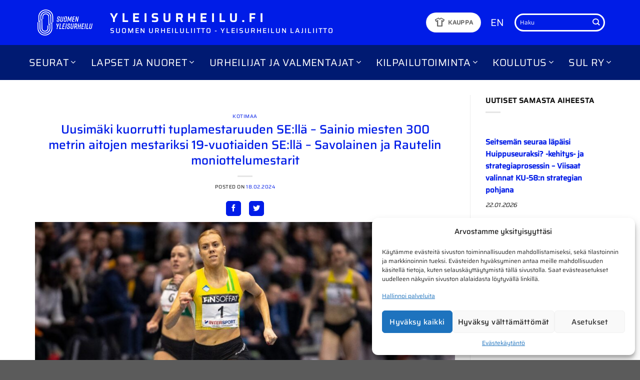

--- FILE ---
content_type: text/html; charset=UTF-8
request_url: https://www.yleisurheilu.fi/uutinen/uusimaki-kuorrutti-tuplamestaruuden-sella-sainio-miesten-300-metrin-aitojen-mestariksi-19-vuotiaiden-sella/
body_size: 37711
content:
<!DOCTYPE html>
<html lang="fi" class="loading-site no-js">
<head>
	<meta charset="UTF-8" />
	<link rel="profile" href="http://gmpg.org/xfn/11" />
	<link rel="pingback" href="https://www.yleisurheilu.fi/xmlrpc.php" />

	<script>(function(html){html.className = html.className.replace(/\bno-js\b/,'js')})(document.documentElement);</script>
<script type="text/javascript">
/* <![CDATA[ */
window.JetpackScriptData = {"site":{"icon":"https://i0.wp.com/www.yleisurheilu.fi/wp-content/uploads/2024/05/cropped-sul-favicon.png?w=64\u0026ssl=1","title":"Yleisurheilu.fi","host":"unknown","is_wpcom_platform":false}};
/* ]]> */
</script>
<meta name='robots' content='index, follow, max-image-preview:large, max-snippet:-1, max-video-preview:-1' />
	<style>img:is([sizes="auto" i], [sizes^="auto," i]) { contain-intrinsic-size: 3000px 1500px }</style>
	<meta name="viewport" content="width=device-width, initial-scale=1" />
	<!-- This site is optimized with the Yoast SEO plugin v25.5 - https://yoast.com/wordpress/plugins/seo/ -->
	<title>Uusimäki kuorrutti tuplamestaruuden SE:llä – Sainio miesten 300 metrin aitojen mestariksi 19-vuotiaiden SE:llä – Savolainen ja Rautelin moniottelumestarit &#8211; Yleisurheilu.fi</title>
<link crossorigin data-rocket-preconnect href="https://www.googletagmanager.com" rel="preconnect">
<link crossorigin data-rocket-preconnect href="https://www.google-analytics.com" rel="preconnect">
<link crossorigin data-rocket-preconnect href="https://fonts.googleapis.com" rel="preconnect">
<link crossorigin data-rocket-preconnect href="https://stats.wp.com" rel="preconnect">
<link data-rocket-preload as="style" href="https://fonts.googleapis.com/css2?family=Material+Symbols+Outlined:opsz,wght,FILL,GRAD@20,400,0,0&#038;display=swap" rel="preload">
<link href="https://fonts.googleapis.com/css2?family=Material+Symbols+Outlined:opsz,wght,FILL,GRAD@20,400,0,0&#038;display=swap" media="print" onload="this.media=&#039;all&#039;" rel="stylesheet">
<noscript><link rel="stylesheet" href="https://fonts.googleapis.com/css2?family=Material+Symbols+Outlined:opsz,wght,FILL,GRAD@20,400,0,0&#038;display=swap"></noscript><link rel="preload" data-rocket-preload as="image" href="https://www.yleisurheilu.fi/wp-content/uploads/2024/02/B84I4989-1024x683.jpg" imagesrcset="https://www.yleisurheilu.fi/wp-content/uploads/2024/02/B84I4989-1024x683.jpg 1024w, https://www.yleisurheilu.fi/wp-content/uploads/2024/02/B84I4989-300x200.jpg 300w, https://www.yleisurheilu.fi/wp-content/uploads/2024/02/B84I4989-768x512.jpg 768w, https://www.yleisurheilu.fi/wp-content/uploads/2024/02/B84I4989.jpg 1200w" imagesizes="(max-width: 1020px) 100vw, 1020px" fetchpriority="high">
	<link rel="canonical" href="https://www.yleisurheilu.fi/uutinen/uusimaki-kuorrutti-tuplamestaruuden-sella-sainio-miesten-300-metrin-aitojen-mestariksi-19-vuotiaiden-sella/" />
	<meta property="og:locale" content="fi_FI" />
	<meta property="og:type" content="article" />
	<meta property="og:title" content="Uusimäki kuorrutti tuplamestaruuden SE:llä – Sainio miesten 300 metrin aitojen mestariksi 19-vuotiaiden SE:llä – Savolainen ja Rautelin moniottelumestarit &#8211; Yleisurheilu.fi" />
	<meta property="og:description" content="Hilla Uusimäki juoksi Tampereella SM-hallikilpailujen kaksoismestariksi ja kuorrutti sen voittamalla sunnuntaina 300 metrin aitajuoksun halliratojen Suomen ennätyksellä 39,70. Miesten 300 metrin aitajuoksun voitti Antti Sainio 19-vuotiaiden SE:llä 35,62. Edellinen naisten [...]" />
	<meta property="og:url" content="https://www.yleisurheilu.fi/uutinen/uusimaki-kuorrutti-tuplamestaruuden-sella-sainio-miesten-300-metrin-aitojen-mestariksi-19-vuotiaiden-sella/" />
	<meta property="og:site_name" content="Yleisurheilu.fi" />
	<meta property="article:publisher" content="https://www.facebook.com/yleisurheilu" />
	<meta property="article:published_time" content="2024-02-18T14:29:58+00:00" />
	<meta property="article:modified_time" content="2024-02-18T20:15:00+00:00" />
	<meta property="og:image" content="https://www.yleisurheilu.fi/wp-content/uploads/2024/02/B84I4989.jpg" />
	<meta property="og:image:width" content="1200" />
	<meta property="og:image:height" content="800" />
	<meta property="og:image:type" content="image/jpeg" />
	<meta name="author" content="Tapio Nevalainen" />
	<meta name="twitter:card" content="summary_large_image" />
	<meta name="twitter:creator" content="@yleisurheilu" />
	<meta name="twitter:site" content="@yleisurheilu" />
	<meta name="twitter:label1" content="Kirjoittanut" />
	<meta name="twitter:data1" content="Tapio Nevalainen" />
	<meta name="twitter:label2" content="Arvioitu lukuaika" />
	<meta name="twitter:data2" content="21 minuuttia" />
	<script type="application/ld+json" class="yoast-schema-graph">{"@context":"https://schema.org","@graph":[{"@type":"Article","@id":"https://www.yleisurheilu.fi/uutinen/uusimaki-kuorrutti-tuplamestaruuden-sella-sainio-miesten-300-metrin-aitojen-mestariksi-19-vuotiaiden-sella/#article","isPartOf":{"@id":"https://www.yleisurheilu.fi/uutinen/uusimaki-kuorrutti-tuplamestaruuden-sella-sainio-miesten-300-metrin-aitojen-mestariksi-19-vuotiaiden-sella/"},"author":{"name":"Tapio Nevalainen","@id":"https://www.yleisurheilu.fi/#/schema/person/eb6cb4d839f6c360861ad8a97d88be4d"},"headline":"Uusimäki kuorrutti tuplamestaruuden SE:llä – Sainio miesten 300 metrin aitojen mestariksi 19-vuotiaiden SE:llä – Savolainen ja Rautelin moniottelumestarit","datePublished":"2024-02-18T14:29:58+00:00","dateModified":"2024-02-18T20:15:00+00:00","mainEntityOfPage":{"@id":"https://www.yleisurheilu.fi/uutinen/uusimaki-kuorrutti-tuplamestaruuden-sella-sainio-miesten-300-metrin-aitojen-mestariksi-19-vuotiaiden-sella/"},"wordCount":2583,"publisher":{"@id":"https://www.yleisurheilu.fi/#organization"},"image":{"@id":"https://www.yleisurheilu.fi/uutinen/uusimaki-kuorrutti-tuplamestaruuden-sella-sainio-miesten-300-metrin-aitojen-mestariksi-19-vuotiaiden-sella/#primaryimage"},"thumbnailUrl":"https://www.yleisurheilu.fi/wp-content/uploads/2024/02/B84I4989.jpg","articleSection":["Kotimaa"],"inLanguage":"fi"},{"@type":"WebPage","@id":"https://www.yleisurheilu.fi/uutinen/uusimaki-kuorrutti-tuplamestaruuden-sella-sainio-miesten-300-metrin-aitojen-mestariksi-19-vuotiaiden-sella/","url":"https://www.yleisurheilu.fi/uutinen/uusimaki-kuorrutti-tuplamestaruuden-sella-sainio-miesten-300-metrin-aitojen-mestariksi-19-vuotiaiden-sella/","name":"Uusimäki kuorrutti tuplamestaruuden SE:llä – Sainio miesten 300 metrin aitojen mestariksi 19-vuotiaiden SE:llä – Savolainen ja Rautelin moniottelumestarit &#8211; Yleisurheilu.fi","isPartOf":{"@id":"https://www.yleisurheilu.fi/#website"},"primaryImageOfPage":{"@id":"https://www.yleisurheilu.fi/uutinen/uusimaki-kuorrutti-tuplamestaruuden-sella-sainio-miesten-300-metrin-aitojen-mestariksi-19-vuotiaiden-sella/#primaryimage"},"image":{"@id":"https://www.yleisurheilu.fi/uutinen/uusimaki-kuorrutti-tuplamestaruuden-sella-sainio-miesten-300-metrin-aitojen-mestariksi-19-vuotiaiden-sella/#primaryimage"},"thumbnailUrl":"https://www.yleisurheilu.fi/wp-content/uploads/2024/02/B84I4989.jpg","datePublished":"2024-02-18T14:29:58+00:00","dateModified":"2024-02-18T20:15:00+00:00","breadcrumb":{"@id":"https://www.yleisurheilu.fi/uutinen/uusimaki-kuorrutti-tuplamestaruuden-sella-sainio-miesten-300-metrin-aitojen-mestariksi-19-vuotiaiden-sella/#breadcrumb"},"inLanguage":"fi","potentialAction":[{"@type":"ReadAction","target":["https://www.yleisurheilu.fi/uutinen/uusimaki-kuorrutti-tuplamestaruuden-sella-sainio-miesten-300-metrin-aitojen-mestariksi-19-vuotiaiden-sella/"]}]},{"@type":"ImageObject","inLanguage":"fi","@id":"https://www.yleisurheilu.fi/uutinen/uusimaki-kuorrutti-tuplamestaruuden-sella-sainio-miesten-300-metrin-aitojen-mestariksi-19-vuotiaiden-sella/#primaryimage","url":"https://www.yleisurheilu.fi/wp-content/uploads/2024/02/B84I4989.jpg","contentUrl":"https://www.yleisurheilu.fi/wp-content/uploads/2024/02/B84I4989.jpg","width":1200,"height":800},{"@type":"BreadcrumbList","@id":"https://www.yleisurheilu.fi/uutinen/uusimaki-kuorrutti-tuplamestaruuden-sella-sainio-miesten-300-metrin-aitojen-mestariksi-19-vuotiaiden-sella/#breadcrumb","itemListElement":[{"@type":"ListItem","position":1,"name":"Etusivu","item":"https://www.yleisurheilu.fi/"},{"@type":"ListItem","position":2,"name":"Uusimäki kuorrutti tuplamestaruuden SE:llä – Sainio miesten 300 metrin aitojen mestariksi 19-vuotiaiden SE:llä – Savolainen ja Rautelin moniottelumestarit"}]},{"@type":"WebSite","@id":"https://www.yleisurheilu.fi/#website","url":"https://www.yleisurheilu.fi/","name":"Yleisurheilu.fi","description":"Yleisurheilun lajiliiton virallinen sivusto","publisher":{"@id":"https://www.yleisurheilu.fi/#organization"},"potentialAction":[{"@type":"SearchAction","target":{"@type":"EntryPoint","urlTemplate":"https://www.yleisurheilu.fi/?s={search_term_string}"},"query-input":{"@type":"PropertyValueSpecification","valueRequired":true,"valueName":"search_term_string"}}],"inLanguage":"fi"},{"@type":"Organization","@id":"https://www.yleisurheilu.fi/#organization","name":"Suomen Urheiluliitto","alternateName":"SUL","url":"https://www.yleisurheilu.fi/","logo":{"@type":"ImageObject","inLanguage":"fi","@id":"https://www.yleisurheilu.fi/#/schema/logo/image/","url":"https://www.yleisurheilu.fi/wp-content/uploads/2019/05/SUL_perus_RGB.png","contentUrl":"https://www.yleisurheilu.fi/wp-content/uploads/2019/05/SUL_perus_RGB.png","width":313,"height":227,"caption":"Suomen Urheiluliitto"},"image":{"@id":"https://www.yleisurheilu.fi/#/schema/logo/image/"},"sameAs":["https://www.facebook.com/yleisurheilu","https://x.com/yleisurheilu"]},{"@type":"Person","@id":"https://www.yleisurheilu.fi/#/schema/person/eb6cb4d839f6c360861ad8a97d88be4d","name":"Tapio Nevalainen"}]}</script>
	<!-- / Yoast SEO plugin. -->


<link rel='dns-prefetch' href='//stats.wp.com' />
<link rel='dns-prefetch' href='//use.fontawesome.com' />
<link href='https://fonts.gstatic.com' crossorigin rel='preconnect' />
<link rel='prefetch' href='https://www.yleisurheilu.fi/wp-content/themes/flatsome/assets/js/flatsome.js?ver=e1ad26bd5672989785e1' />
<link rel='prefetch' href='https://www.yleisurheilu.fi/wp-content/themes/flatsome/assets/js/chunk.slider.js?ver=3.19.15' />
<link rel='prefetch' href='https://www.yleisurheilu.fi/wp-content/themes/flatsome/assets/js/chunk.popups.js?ver=3.19.15' />
<link rel='prefetch' href='https://www.yleisurheilu.fi/wp-content/themes/flatsome/assets/js/chunk.tooltips.js?ver=3.19.15' />
<link rel="alternate" type="application/rss+xml" title="Yleisurheilu.fi &raquo; syöte" href="https://www.yleisurheilu.fi/feed/" />
<link rel="alternate" type="text/calendar" title="Yleisurheilu.fi &raquo; iCal-syöte" href="https://www.yleisurheilu.fi/tapahtumat/?ical=1" />
<style id='wp-emoji-styles-inline-css' type='text/css'>

	img.wp-smiley, img.emoji {
		display: inline !important;
		border: none !important;
		box-shadow: none !important;
		height: 1em !important;
		width: 1em !important;
		margin: 0 0.07em !important;
		vertical-align: -0.1em !important;
		background: none !important;
		padding: 0 !important;
	}
</style>
<style id='font-awesome-svg-styles-default-inline-css' type='text/css'>
.svg-inline--fa {
  display: inline-block;
  height: 1em;
  overflow: visible;
  vertical-align: -.125em;
}
</style>
<link data-minify="1" rel='stylesheet' id='font-awesome-svg-styles-css' href='https://www.yleisurheilu.fi/wp-content/cache/min/1/wp-content/uploads/font-awesome/v5.8.1/css/svg-with-js.css?ver=1758034043' type='text/css' media='all' />
<style id='font-awesome-svg-styles-inline-css' type='text/css'>
   .wp-block-font-awesome-icon svg::before,
   .wp-rich-text-font-awesome-icon svg::before {content: unset;}
</style>
<link data-minify="1" rel='stylesheet' id='avenla-xml-parser-css-css' href='https://www.yleisurheilu.fi/wp-content/cache/min/1/wp-content/plugins/avenla-xml-parser/css/avenlaxmlparser.css?ver=1758034043' type='text/css' media='all' />
<link data-minify="1" rel='stylesheet' id='avn-athletes-css' href='https://www.yleisurheilu.fi/wp-content/cache/min/1/wp-content/plugins/avn-athletes/public/css/avn-athletes-public.css?ver=1758034043' type='text/css' media='all' />
<link rel='stylesheet' id='avn-datatables-css-css' href='https://www.yleisurheilu.fi/wp-content/plugins/avn-athletes/vendor/DataTables/datatables.min.css?ver=1.0.0' type='text/css' media='all' />
<link data-minify="1" rel='stylesheet' id='flexy-breadcrumb-css' href='https://www.yleisurheilu.fi/wp-content/cache/min/1/wp-content/plugins/flexy-breadcrumb/public/css/flexy-breadcrumb-public.css?ver=1758034043' type='text/css' media='all' />
<link data-minify="1" rel='stylesheet' id='same-category-posts-css' href='https://www.yleisurheilu.fi/wp-content/cache/min/1/wp-content/plugins/same-category-posts/same-category-posts.css?ver=1758034043' type='text/css' media='all' />
<link data-minify="1" rel='stylesheet' id='widgets-on-pages-css' href='https://www.yleisurheilu.fi/wp-content/cache/min/1/wp-content/plugins/widgets-on-pages/public/css/widgets-on-pages-public.css?ver=1758034043' type='text/css' media='all' />
<link rel='stylesheet' id='cmplz-general-css' href='https://www.yleisurheilu.fi/wp-content/plugins/complianz-gdpr-premium/assets/css/cookieblocker.min.css?ver=1752852702' type='text/css' media='all' />
<link data-minify="1" rel='stylesheet' id='customcss-css' href='https://www.yleisurheilu.fi/wp-content/cache/min/1/wp-content/themes/avenla-boilerplate/css/custom.css?ver=1758034043' type='text/css' media='all' />
<link data-minify="1" rel='stylesheet' id='font-awesome-official-css' href='https://www.yleisurheilu.fi/wp-content/cache/min/1/releases/v5.8.1/css/all.css?ver=1758034043' type='text/css' media='all' crossorigin="anonymous" />
<link data-minify="1" rel='stylesheet' id='flatsome-main-css' href='https://www.yleisurheilu.fi/wp-content/cache/min/1/wp-content/themes/flatsome/assets/css/flatsome.css?ver=1758034043' type='text/css' media='all' />
<style id='flatsome-main-inline-css' type='text/css'>
@font-face {
				font-family: "fl-icons";
				font-display: block;
				src: url(https://www.yleisurheilu.fi/wp-content/themes/flatsome/assets/css/icons/fl-icons.eot?v=3.19.15);
				src:
					url(https://www.yleisurheilu.fi/wp-content/themes/flatsome/assets/css/icons/fl-icons.eot#iefix?v=3.19.15) format("embedded-opentype"),
					url(https://www.yleisurheilu.fi/wp-content/themes/flatsome/assets/css/icons/fl-icons.woff2?v=3.19.15) format("woff2"),
					url(https://www.yleisurheilu.fi/wp-content/themes/flatsome/assets/css/icons/fl-icons.ttf?v=3.19.15) format("truetype"),
					url(https://www.yleisurheilu.fi/wp-content/themes/flatsome/assets/css/icons/fl-icons.woff?v=3.19.15) format("woff"),
					url(https://www.yleisurheilu.fi/wp-content/themes/flatsome/assets/css/icons/fl-icons.svg?v=3.19.15#fl-icons) format("svg");
			}
</style>
<link rel='stylesheet' id='flatsome-style-css' href='https://www.yleisurheilu.fi/wp-content/themes/avenla-boilerplate/style.css?ver=3.0' type='text/css' media='all' />
<link data-minify="1" rel='stylesheet' id='font-awesome-official-v4shim-css' href='https://www.yleisurheilu.fi/wp-content/cache/min/1/releases/v5.8.1/css/v4-shims.css?ver=1758034043' type='text/css' media='all' crossorigin="anonymous" />
<style id='font-awesome-official-v4shim-inline-css' type='text/css'>
@font-face {
font-family: "FontAwesome";
font-display: block;
src: url("https://use.fontawesome.com/releases/v5.8.1/webfonts/fa-brands-400.eot"),
		url("https://use.fontawesome.com/releases/v5.8.1/webfonts/fa-brands-400.eot?#iefix") format("embedded-opentype"),
		url("https://use.fontawesome.com/releases/v5.8.1/webfonts/fa-brands-400.woff2") format("woff2"),
		url("https://use.fontawesome.com/releases/v5.8.1/webfonts/fa-brands-400.woff") format("woff"),
		url("https://use.fontawesome.com/releases/v5.8.1/webfonts/fa-brands-400.ttf") format("truetype"),
		url("https://use.fontawesome.com/releases/v5.8.1/webfonts/fa-brands-400.svg#fontawesome") format("svg");
}

@font-face {
font-family: "FontAwesome";
font-display: block;
src: url("https://use.fontawesome.com/releases/v5.8.1/webfonts/fa-solid-900.eot"),
		url("https://use.fontawesome.com/releases/v5.8.1/webfonts/fa-solid-900.eot?#iefix") format("embedded-opentype"),
		url("https://use.fontawesome.com/releases/v5.8.1/webfonts/fa-solid-900.woff2") format("woff2"),
		url("https://use.fontawesome.com/releases/v5.8.1/webfonts/fa-solid-900.woff") format("woff"),
		url("https://use.fontawesome.com/releases/v5.8.1/webfonts/fa-solid-900.ttf") format("truetype"),
		url("https://use.fontawesome.com/releases/v5.8.1/webfonts/fa-solid-900.svg#fontawesome") format("svg");
}

@font-face {
font-family: "FontAwesome";
font-display: block;
src: url("https://use.fontawesome.com/releases/v5.8.1/webfonts/fa-regular-400.eot"),
		url("https://use.fontawesome.com/releases/v5.8.1/webfonts/fa-regular-400.eot?#iefix") format("embedded-opentype"),
		url("https://use.fontawesome.com/releases/v5.8.1/webfonts/fa-regular-400.woff2") format("woff2"),
		url("https://use.fontawesome.com/releases/v5.8.1/webfonts/fa-regular-400.woff") format("woff"),
		url("https://use.fontawesome.com/releases/v5.8.1/webfonts/fa-regular-400.ttf") format("truetype"),
		url("https://use.fontawesome.com/releases/v5.8.1/webfonts/fa-regular-400.svg#fontawesome") format("svg");
unicode-range: U+F004-F005,U+F007,U+F017,U+F022,U+F024,U+F02E,U+F03E,U+F044,U+F057-F059,U+F06E,U+F070,U+F075,U+F07B-F07C,U+F080,U+F086,U+F089,U+F094,U+F09D,U+F0A0,U+F0A4-F0A7,U+F0C5,U+F0C7-F0C8,U+F0E0,U+F0EB,U+F0F3,U+F0F8,U+F0FE,U+F111,U+F118-F11A,U+F11C,U+F133,U+F144,U+F146,U+F14A,U+F14D-F14E,U+F150-F152,U+F15B-F15C,U+F164-F165,U+F185-F186,U+F191-F192,U+F1AD,U+F1C1-F1C9,U+F1CD,U+F1D8,U+F1E3,U+F1EA,U+F1F6,U+F1F9,U+F20A,U+F247-F249,U+F24D,U+F254-F25B,U+F25D,U+F267,U+F271-F274,U+F279,U+F28B,U+F28D,U+F2B5-F2B6,U+F2B9,U+F2BB,U+F2BD,U+F2C1-F2C2,U+F2D0,U+F2D2,U+F2DC,U+F2ED,U+F328,U+F358-F35B,U+F3A5,U+F3D1,U+F410,U+F4AD;
}
</style>
<link data-minify="1" rel='stylesheet' id='sharedaddy-css' href='https://www.yleisurheilu.fi/wp-content/cache/min/1/wp-content/plugins/jetpack/modules/sharedaddy/sharing.css?ver=1758034043' type='text/css' media='all' />
<link data-minify="1" rel='stylesheet' id='social-logos-css' href='https://www.yleisurheilu.fi/wp-content/cache/min/1/wp-content/plugins/jetpack/_inc/social-logos/social-logos.min.css?ver=1758034043' type='text/css' media='all' />
<script type="text/javascript" src="https://www.yleisurheilu.fi/wp-includes/js/jquery/jquery.min.js?ver=3.7.1" id="jquery-core-js" data-rocket-defer defer></script>
<script type="text/javascript" src="https://www.yleisurheilu.fi/wp-includes/js/jquery/jquery-migrate.min.js?ver=3.4.1" id="jquery-migrate-js" data-rocket-defer defer></script>
<script data-minify="1" type="text/javascript" src="https://www.yleisurheilu.fi/wp-content/cache/min/1/wp-content/plugins/avenla-xml-parser/js/avenlaxmlparser.js?ver=1758034043" id="avenla-xml-parser-js-js" data-rocket-defer defer></script>
<link rel="https://api.w.org/" href="https://www.yleisurheilu.fi/wp-json/" /><link rel="alternate" title="JSON" type="application/json" href="https://www.yleisurheilu.fi/wp-json/wp/v2/posts/88339" /><link rel="EditURI" type="application/rsd+xml" title="RSD" href="https://www.yleisurheilu.fi/xmlrpc.php?rsd" />
<meta name="generator" content="WordPress 6.8.3" />
<link rel='shortlink' href='https://www.yleisurheilu.fi/?p=88339' />
<link rel="alternate" title="oEmbed (JSON)" type="application/json+oembed" href="https://www.yleisurheilu.fi/wp-json/oembed/1.0/embed?url=https%3A%2F%2Fwww.yleisurheilu.fi%2Fuutinen%2Fuusimaki-kuorrutti-tuplamestaruuden-sella-sainio-miesten-300-metrin-aitojen-mestariksi-19-vuotiaiden-sella%2F" />
<link rel="alternate" title="oEmbed (XML)" type="text/xml+oembed" href="https://www.yleisurheilu.fi/wp-json/oembed/1.0/embed?url=https%3A%2F%2Fwww.yleisurheilu.fi%2Fuutinen%2Fuusimaki-kuorrutti-tuplamestaruuden-sella-sainio-miesten-300-metrin-aitojen-mestariksi-19-vuotiaiden-sella%2F&#038;format=xml" />

            <style type="text/css">              
                
                /* Background color */
                .fbc-page .fbc-wrap .fbc-items {
                    background-color: #edeff0;
                }
                /* Items font size */
                .fbc-page .fbc-wrap .fbc-items li {
                    font-size: 12px;
                }
                
                /* Items' link color */
                .fbc-page .fbc-wrap .fbc-items li a {
                    color: #337ab7;                    
                }
                
                /* Seprator color */
                .fbc-page .fbc-wrap .fbc-items li .fbc-separator {
                    color: #cccccc;
                }
                
                /* Active item & end-text color */
                .fbc-page .fbc-wrap .fbc-items li.active span,
                .fbc-page .fbc-wrap .fbc-items li .fbc-end-text {
                    color: #27272a;
                    font-size: 12px;
                }
            </style>

            <meta name="tec-api-version" content="v1"><meta name="tec-api-origin" content="https://www.yleisurheilu.fi"><link rel="alternate" href="https://www.yleisurheilu.fi/wp-json/tribe/events/v1/" />	<style>img#wpstats{display:none}</style>
					<style>.cmplz-hidden {
					display: none !important;
				}</style><script>
(function(i,s,o,g,r,a,m){i["GoogleAnalyticsObject"]=r;i[r]=i[r]||function(){(i[r].q=i[r].q||[]).push(arguments)},i[r].l=1*new Date();a=s.createElement(o),m=s.getElementsByTagName(o)[0];a.async=1;a.src=g;m.parentNode.insertBefore(a,m)})(window,document,"script","//www.google-analytics.com/analytics.js","ga");ga("create", "UA-57750113-2", {"cookieDomain":"auto","allowLinker":true});ga("require", "linkid", "linkid.js");ga("require", "linker");ga("linker:autoLink", ["www.seurakisat.fi","www.kunniakierros.fi","www.yleisurheilukoulu.fi","www.youthathleticsgames.fi","www.juoksukoulujunior.fi","www.vattenfallseuracup.fi","www.h-hetki.net","www.elmo-ohjelma.fi","www.elovenavoimapaiva.fi","www.sul.fi","www.yleisurheilu.fi"]);ga("set", "anonymizeIp", true);ga("send", "pageview");
</script>

<!-- Google tag (gtag.js) -->
<script async src="https://www.googletagmanager.com/gtag/js?id=G-SCKL2QJBR9"></script>
<script>
  window.dataLayer = window.dataLayer || [];
  function gtag(){dataLayer.push(arguments);}
  gtag('js', new Date());

  gtag('config', 'G-SCKL2QJBR9');
</script>

<meta name="facebook-domain-verification" content="7px1odkvl1wui88trvpcph30p494op" />
<link rel="icon" href="https://www.yleisurheilu.fi/wp-content/uploads/2024/05/cropped-sul-favicon-32x32.png" sizes="32x32" />
<link rel="icon" href="https://www.yleisurheilu.fi/wp-content/uploads/2024/05/cropped-sul-favicon-192x192.png" sizes="192x192" />
<link rel="apple-touch-icon" href="https://www.yleisurheilu.fi/wp-content/uploads/2024/05/cropped-sul-favicon-180x180.png" />
<meta name="msapplication-TileImage" content="https://www.yleisurheilu.fi/wp-content/uploads/2024/05/cropped-sul-favicon-270x270.png" />
<style id="custom-css" type="text/css">:root {--primary-color: #001ce7;--fs-color-primary: #001ce7;--fs-color-secondary: #001a72;--fs-color-success: #7a9c59;--fs-color-alert: #b20000;--fs-experimental-link-color: #001ce7;--fs-experimental-link-color-hover: #001a72;}.tooltipster-base {--tooltip-color: #fff;--tooltip-bg-color: #000;}.off-canvas-right .mfp-content, .off-canvas-left .mfp-content {--drawer-width: 300px;}.container-width, .full-width .ubermenu-nav, .container, .row{max-width: 1170px}.row.row-collapse{max-width: 1140px}.row.row-small{max-width: 1162.5px}.row.row-large{max-width: 1200px}.header-main{height: 90px}#logo img{max-height: 90px}#logo{width:120px;}.header-bottom{min-height: 70px}.header-top{min-height: 30px}.transparent .header-main{height: 265px}.transparent #logo img{max-height: 265px}.has-transparent + .page-title:first-of-type,.has-transparent + #main > .page-title,.has-transparent + #main > div > .page-title,.has-transparent + #main .page-header-wrapper:first-of-type .page-title{padding-top: 315px;}.header.show-on-scroll,.stuck .header-main{height:70px!important}.stuck #logo img{max-height: 70px!important}.header-bg-color {background-color: #001ce7}.header-bottom {background-color: #001a72}.header-main .nav > li > a{line-height: 16px }.stuck .header-main .nav > li > a{line-height: 50px }.header-bottom-nav > li > a{line-height: 16px }@media (max-width: 549px) {.header-main{height: 70px}#logo img{max-height: 70px}}.nav-dropdown{font-size:100%}.nav-dropdown-has-arrow li.has-dropdown:after{border-bottom-color: #001a72;}.nav .nav-dropdown{background-color: #001a72}body{color: #0a0a0a}h1,h2,h3,h4,h5,h6,.heading-font{color: #001ce7;}body{font-size: 90%;}@media screen and (max-width: 549px){body{font-size: 100%;}}body{font-family: Saira, sans-serif;}body {font-weight: 400;font-style: normal;}.nav > li > a {font-family: Saira, sans-serif;}.mobile-sidebar-levels-2 .nav > li > ul > li > a {font-family: Saira, sans-serif;}.nav > li > a,.mobile-sidebar-levels-2 .nav > li > ul > li > a {font-weight: 400;font-style: normal;}h1,h2,h3,h4,h5,h6,.heading-font, .off-canvas-center .nav-sidebar.nav-vertical > li > a{font-family: Saira, sans-serif;}h1,h2,h3,h4,h5,h6,.heading-font,.banner h1,.banner h2 {font-weight: 500;font-style: normal;}.alt-font{font-family: "Dancing Script", sans-serif;}.alt-font {font-weight: 400!important;font-style: normal!important;}.nav-vertical-fly-out > li + li {border-top-width: 1px; border-top-style: solid;}/* Custom CSS *//* Complianz */.cmplz-cookiebanner .cmplz-buttons .cmplz-btn {text-transform: none;}#cmplz-manage-consent .cmplz-manage-consent {text-transform: none;padding: 0 10px;font-size: 0.8rem;}#cmplz-manage-consent .cmplz-manage-consent {box-shadow: 0px 0px 3px 0px rgba(0,0,0,0.50) !important;-webkit-box-shadow: 0px 0px 3px 0px rgba(0,0,0,0.50) !important;-moz-box-shadow: 0px 0px 3px 0px rgba(0,0,0,0.50) !important;}/* Front page news section */.blog-posts-latest .box.box-text-bottom.box-blog-post .post-title, .blog-posts-older .box.box-text-bottom.box-blog-post .post-title {font-size: unset;}.blog-posts-latest .box-text a:not(.button) {margin-top: -0.3em;}.blog-posts-latest .box.box-text-bottom.box-blog-post .post-title {font-weight: 700;}.blog-posts-older .box.box-text-bottom.box-blog-post .post-title {font-weight: 400;}/* Results section */.col-inner ul li#axp_widget-2 {margin-left: 0;}.label-new.menu-item > a:after{content:"New";}.label-hot.menu-item > a:after{content:"Hot";}.label-sale.menu-item > a:after{content:"Sale";}.label-popular.menu-item > a:after{content:"Popular";}</style>		<style type="text/css" id="wp-custom-css">
			.koulutusmateriaalit-nav a {
	padding: 5px 0 !important;
	font-size: 18px!important;
  font-weight: 500 !important;
}

body {
overflow-x: hidden;
}


@media screen and (-ms-high-contrast: active), (-ms-high-contrast: none) {  
.header-bottom-nav {
padding-top: 15px;
  padding-bottom: 15px;
    }
}

.frontpage-news-row > .col {
	border-right: 1px solid rgba(0,0,0,.1);
}

.frontpage-news-row > .col:last-of-type {
	border-right: none;
}

.frontpage-news-row .widget {
 margin-bottom: 0; 
}


#menu-management .menu-item-bar .menu-item-handle
{
padding-left: 25px;
}
#menu-management .menu.ui-sortable .chkit
{
margin-left: 5px !important;
bottom: auto;
top: 17px;
}
		</style>
		<style id="kirki-inline-styles">/* vietnamese */
@font-face {
  font-family: 'Saira';
  font-style: normal;
  font-weight: 400;
  font-stretch: 100%;
  font-display: swap;
  src: url(https://www.yleisurheilu.fi/wp-content/fonts/saira/memjYa2wxmKQyPMrZX79wwYZQMhsyuSLh4vSZSk.woff2) format('woff2');
  unicode-range: U+0102-0103, U+0110-0111, U+0128-0129, U+0168-0169, U+01A0-01A1, U+01AF-01B0, U+0300-0301, U+0303-0304, U+0308-0309, U+0323, U+0329, U+1EA0-1EF9, U+20AB;
}
/* latin-ext */
@font-face {
  font-family: 'Saira';
  font-style: normal;
  font-weight: 400;
  font-stretch: 100%;
  font-display: swap;
  src: url(https://www.yleisurheilu.fi/wp-content/fonts/saira/memjYa2wxmKQyPMrZX79wwYZQMhsyuSLhovSZSk.woff2) format('woff2');
  unicode-range: U+0100-02BA, U+02BD-02C5, U+02C7-02CC, U+02CE-02D7, U+02DD-02FF, U+0304, U+0308, U+0329, U+1D00-1DBF, U+1E00-1E9F, U+1EF2-1EFF, U+2020, U+20A0-20AB, U+20AD-20C0, U+2113, U+2C60-2C7F, U+A720-A7FF;
}
/* latin */
@font-face {
  font-family: 'Saira';
  font-style: normal;
  font-weight: 400;
  font-stretch: 100%;
  font-display: swap;
  src: url(https://www.yleisurheilu.fi/wp-content/fonts/saira/memjYa2wxmKQyPMrZX79wwYZQMhsyuSLiIvS.woff2) format('woff2');
  unicode-range: U+0000-00FF, U+0131, U+0152-0153, U+02BB-02BC, U+02C6, U+02DA, U+02DC, U+0304, U+0308, U+0329, U+2000-206F, U+20AC, U+2122, U+2191, U+2193, U+2212, U+2215, U+FEFF, U+FFFD;
}
/* vietnamese */
@font-face {
  font-family: 'Saira';
  font-style: normal;
  font-weight: 500;
  font-stretch: 100%;
  font-display: swap;
  src: url(https://www.yleisurheilu.fi/wp-content/fonts/saira/memjYa2wxmKQyPMrZX79wwYZQMhsyuSLh4vSZSk.woff2) format('woff2');
  unicode-range: U+0102-0103, U+0110-0111, U+0128-0129, U+0168-0169, U+01A0-01A1, U+01AF-01B0, U+0300-0301, U+0303-0304, U+0308-0309, U+0323, U+0329, U+1EA0-1EF9, U+20AB;
}
/* latin-ext */
@font-face {
  font-family: 'Saira';
  font-style: normal;
  font-weight: 500;
  font-stretch: 100%;
  font-display: swap;
  src: url(https://www.yleisurheilu.fi/wp-content/fonts/saira/memjYa2wxmKQyPMrZX79wwYZQMhsyuSLhovSZSk.woff2) format('woff2');
  unicode-range: U+0100-02BA, U+02BD-02C5, U+02C7-02CC, U+02CE-02D7, U+02DD-02FF, U+0304, U+0308, U+0329, U+1D00-1DBF, U+1E00-1E9F, U+1EF2-1EFF, U+2020, U+20A0-20AB, U+20AD-20C0, U+2113, U+2C60-2C7F, U+A720-A7FF;
}
/* latin */
@font-face {
  font-family: 'Saira';
  font-style: normal;
  font-weight: 500;
  font-stretch: 100%;
  font-display: swap;
  src: url(https://www.yleisurheilu.fi/wp-content/fonts/saira/memjYa2wxmKQyPMrZX79wwYZQMhsyuSLiIvS.woff2) format('woff2');
  unicode-range: U+0000-00FF, U+0131, U+0152-0153, U+02BB-02BC, U+02C6, U+02DA, U+02DC, U+0304, U+0308, U+0329, U+2000-206F, U+20AC, U+2122, U+2191, U+2193, U+2212, U+2215, U+FEFF, U+FFFD;
}/* vietnamese */
@font-face {
  font-family: 'Dancing Script';
  font-style: normal;
  font-weight: 400;
  font-display: swap;
  src: url(https://www.yleisurheilu.fi/wp-content/fonts/dancing-script/If2cXTr6YS-zF4S-kcSWSVi_sxjsohD9F50Ruu7BMSo3Rep8ltA.woff2) format('woff2');
  unicode-range: U+0102-0103, U+0110-0111, U+0128-0129, U+0168-0169, U+01A0-01A1, U+01AF-01B0, U+0300-0301, U+0303-0304, U+0308-0309, U+0323, U+0329, U+1EA0-1EF9, U+20AB;
}
/* latin-ext */
@font-face {
  font-family: 'Dancing Script';
  font-style: normal;
  font-weight: 400;
  font-display: swap;
  src: url(https://www.yleisurheilu.fi/wp-content/fonts/dancing-script/If2cXTr6YS-zF4S-kcSWSVi_sxjsohD9F50Ruu7BMSo3ROp8ltA.woff2) format('woff2');
  unicode-range: U+0100-02BA, U+02BD-02C5, U+02C7-02CC, U+02CE-02D7, U+02DD-02FF, U+0304, U+0308, U+0329, U+1D00-1DBF, U+1E00-1E9F, U+1EF2-1EFF, U+2020, U+20A0-20AB, U+20AD-20C0, U+2113, U+2C60-2C7F, U+A720-A7FF;
}
/* latin */
@font-face {
  font-family: 'Dancing Script';
  font-style: normal;
  font-weight: 400;
  font-display: swap;
  src: url(https://www.yleisurheilu.fi/wp-content/fonts/dancing-script/If2cXTr6YS-zF4S-kcSWSVi_sxjsohD9F50Ruu7BMSo3Sup8.woff2) format('woff2');
  unicode-range: U+0000-00FF, U+0131, U+0152-0153, U+02BB-02BC, U+02C6, U+02DA, U+02DC, U+0304, U+0308, U+0329, U+2000-206F, U+20AC, U+2122, U+2191, U+2193, U+2212, U+2215, U+FEFF, U+FFFD;
}</style><meta name="generator" content="WP Rocket 3.19.1.2" data-wpr-features="wpr_defer_js wpr_minify_js wpr_preconnect_external_domains wpr_oci wpr_minify_css wpr_desktop" /></head>

<body class="wp-singular post-template-default single single-post postid-88339 single-format-standard wp-theme-flatsome wp-child-theme-avenla-boilerplate tribe-no-js page-template-avenla-boilerplate lightbox nav-dropdown-has-arrow">


<a class="skip-link screen-reader-text" href="#main">Skip to content</a>

<div  id="wrapper">

	
	<header  id="header" class="header header-full-width">
		<div  class="header-wrapper">
			<div id="masthead" class="header-main hide-for-sticky nav-dark">
      <div class="header-inner flex-row container logo-left medium-logo-center" role="navigation">

          <!-- Logo -->
          <div id="logo" class="flex-col logo">
            
<!-- Header logo -->
<a href="https://www.yleisurheilu.fi/" title="Yleisurheilu.fi - Yleisurheilun lajiliiton virallinen sivusto" rel="home">
		<img width="851" height="406" src="https://www.yleisurheilu.fi/wp-content/uploads/2024/05/sul-white-logo.png" class="header_logo header-logo" alt="Yleisurheilu.fi"/><img  width="851" height="406" src="https://www.yleisurheilu.fi/wp-content/uploads/2024/05/sul-white-logo.png" class="header-logo-dark" alt="Yleisurheilu.fi"/></a>
          </div>

          <!-- Mobile Left Elements -->
          <div class="flex-col show-for-medium flex-left">
            <ul class="mobile-nav nav nav-left ">
                          </ul>
          </div>

          <!-- Left Elements -->
          <div class="flex-col hide-for-medium flex-left
            flex-grow">
            <ul class="header-nav header-nav-main nav nav-left  nav-uppercase" >
              <li class="header-block"><div class="header-block-block-1">	<div id="text-3206935195" class="text">
		

<h2>yleisurheilu.fi</h2>
<h1>Suomen Urheiluliitto - yleisurheilun lajiliitto</h1>
		
<style>
#text-3206935195 {
  color: rgb(255,255,255);
}
#text-3206935195 > * {
  color: rgb(255,255,255);
}
</style>
	</div>
	</div></li>            </ul>
          </div>

          <!-- Right Elements -->
          <div class="flex-col hide-for-medium flex-right">
            <ul class="header-nav header-nav-main nav nav-right  nav-uppercase">
              <li class="html custom html_topbar_right">  <div class="sul-shop-header-button">
    <a rel="noopener noreferrer" href="https://shop.yleisurheilu.fi/" target="_blank" class="button white sul-shop-button" style="border-radius:99px;">
      <span class="material-symbols-outlined">
    apparel
    </span><span>Kauppa</span>
      </a>
    </div></li><div><div class="menu-sul-menu-container"><ul id="menu-sul-menu" class="menu"><li id="menu-item-27" class="menu-item menu-item-type-custom menu-item-object-custom menu-item-27"><a href="/in-english/">EN</a></li>
</ul></div></div><li class="html custom html_topbar_left"></li><li class="header-search-form search-form html relative has-icon">
	<div class="header-search-form-wrapper">
		<div class="searchform-wrapper ux-search-box relative is-normal"><form method="get" class="searchform" action="https://www.yleisurheilu.fi/" role="search">
		<div class="flex-row relative">
			<div class="flex-col flex-grow">
	   	   <input type="search" class="search-field mb-0" name="s" value="" id="s" placeholder="Haku" />
			</div>
			<div class="flex-col">
				<button type="submit" class="ux-search-submit submit-button secondary button icon mb-0" aria-label="Submit">
					<i class="icon-search" ></i>				</button>
			</div>
		</div>
    <div class="live-search-results text-left z-top"></div>
</form>
</div>	</div>
</li>
            </ul>
          </div>

          <!-- Mobile Right Elements -->
          <div class="flex-col show-for-medium flex-right">
            <ul class="mobile-nav nav nav-right ">
              <li class="nav-icon has-icon">
  		<a href="#" data-open="#main-menu" data-pos="center" data-bg="main-menu-overlay" data-color="dark" class="is-small" aria-label="Menu" aria-controls="main-menu" aria-expanded="false">

		  <i class="icon-menu" ></i>
		  		</a>
	</li>
            </ul>
          </div>

      </div>

      </div>
<div id="wide-nav" class="header-bottom wide-nav hide-for-sticky flex-has-center">
    <div class="flex-row container">

            
                        <div class="flex-col hide-for-medium flex-center">
                <ul class="nav header-nav header-bottom-nav nav-center  nav-uppercase">
                    <li id="menu-item-12575" class="menu-item menu-item-type-custom menu-item-object-custom menu-item-has-children menu-item-12575 menu-item-design-default has-dropdown"><a href="#" class="nav-top-link" aria-expanded="false" aria-haspopup="menu">Seurat<i class="icon-angle-down" ></i></a>
<ul class="sub-menu nav-dropdown nav-dropdown-default">
	<li id="menu-item-790" class="menu-item menu-item-type-post_type menu-item-object-page menu-item-790"><a href="https://www.yleisurheilu.fi/seurat/liittyminen-urheiluliittoon/">Liittyminen Urheiluliittoon</a></li>
	<li id="menu-item-870" class="menu-item menu-item-type-post_type menu-item-object-page menu-item-870"><a href="https://www.yleisurheilu.fi/seurat/yleisurheilulisenssit/">Yleisurheilulisenssit</a></li>
	<li id="menu-item-56524" class="menu-item menu-item-type-post_type menu-item-object-page menu-item-56524"><a href="https://www.yleisurheilu.fi/seurat/suomisport/">Suomisport</a></li>
	<li id="menu-item-816" class="menu-item menu-item-type-post_type menu-item-object-page menu-item-816"><a href="https://www.yleisurheilu.fi/seurat/vakuutukset/seura-ja-piirivakuutus/">Seura- ja piirivakuutus</a></li>
	<li id="menu-item-720" class="menu-item menu-item-type-post_type menu-item-object-page menu-item-720"><a href="https://www.yleisurheilu.fi/seurat/tuki-seuroille/">Tuki seuroille</a></li>
	<li id="menu-item-47717" class="menu-item menu-item-type-post_type menu-item-object-page menu-item-47717"><a href="https://www.yleisurheilu.fi/seurat/vastuullisuus/">Vastuullisuus</a></li>
	<li id="menu-item-47466" class="menu-item menu-item-type-custom menu-item-object-custom menu-item-47466"><a href="https://kunniakierros.fi">Kunniakierros</a></li>
	<li id="menu-item-719" class="menu-item menu-item-type-post_type menu-item-object-page menu-item-719"><a href="https://www.yleisurheilu.fi/seurat/seurojen-pistekilpailut/">Seurojen pistekilpailut</a></li>
	<li id="menu-item-1095" class="menu-item menu-item-type-post_type menu-item-object-page menu-item-1095"><a href="https://www.yleisurheilu.fi/seurat/saannot-ja-ohjeet/">Säännöt ja ohjeet</a></li>
	<li id="menu-item-52099" class="menu-item menu-item-type-post_type menu-item-object-page menu-item-52099"><a href="https://www.yleisurheilu.fi/seuratietokanta/">Seuratietokanta</a></li>
	<li id="menu-item-50378" class="menu-item menu-item-type-post_type menu-item-object-page menu-item-50378"><a href="https://www.yleisurheilu.fi/seurat/erasmus-hankkeet/">Erasmus -hankkeet</a></li>
	<li id="menu-item-103992" class="menu-item menu-item-type-post_type menu-item-object-page menu-item-103992"><a href="https://www.yleisurheilu.fi/seurat/kansallinenjuoksupaiva/">Kansallinen Juoksupäivä</a></li>
</ul>
</li>
<li id="menu-item-12576" class="menu-item menu-item-type-custom menu-item-object-custom menu-item-has-children menu-item-12576 menu-item-design-default has-dropdown"><a href="#" class="nav-top-link" aria-expanded="false" aria-haspopup="menu">Lapset ja nuoret<i class="icon-angle-down" ></i></a>
<ul class="sub-menu nav-dropdown nav-dropdown-default">
	<li id="menu-item-786" class="menu-item menu-item-type-post_type menu-item-object-page menu-item-786"><a href="https://www.yleisurheilu.fi/seurakisat/">Seurakisat</a></li>
	<li id="menu-item-88457" class="menu-item menu-item-type-post_type menu-item-object-page menu-item-88457"><a href="https://www.yleisurheilu.fi/nestle-yleisurheilukoulu/">Nestle yleisurheilukoulu</a></li>
	<li id="menu-item-98190" class="menu-item menu-item-type-post_type menu-item-object-page menu-item-98190"><a href="https://www.yleisurheilu.fi/yleisurheilun-yhteinen-talo-talo-hanke/">Yleisurheilun yhteinen talo – TALO-hanke</a></li>
	<li id="menu-item-782" class="menu-item menu-item-type-post_type menu-item-object-page menu-item-782"><a href="https://www.yleisurheilu.fi/seuracup/">Pohjola Seuracup</a></li>
	<li id="menu-item-893" class="menu-item menu-item-type-custom menu-item-object-custom menu-item-893"><a href="http://www.youthathleticsgames.fi/">Youth Athletics Games</a></li>
	<li id="menu-item-894" class="menu-item menu-item-type-post_type menu-item-object-page menu-item-894"><a href="https://www.yleisurheilu.fi/lajikarnevaalit/">Lajikarnevaalit</a></li>
	<li id="menu-item-79509" class="menu-item menu-item-type-post_type menu-item-object-page menu-item-79509"><a href="https://www.yleisurheilu.fi/tulevat-tahdet-monipuolisuuskilpailu/">Tulevat Tähdet -monipuolisuuskilpailu</a></li>
	<li id="menu-item-737" class="menu-item menu-item-type-post_type menu-item-object-page menu-item-737"><a href="https://www.yleisurheilu.fi/yleisurheilua-opettajille/">Yleisurheilua opettajille</a></li>
	<li id="menu-item-896" class="menu-item menu-item-type-post_type menu-item-object-page menu-item-896"><a href="https://www.yleisurheilu.fi/koululaiskilpailu/">Koululaiskilpailu</a></li>
	<li id="menu-item-768" class="menu-item menu-item-type-post_type menu-item-object-page menu-item-768"><a href="https://www.yleisurheilu.fi/nuorisojulkaisut/">Nuorisojulkaisut</a></li>
</ul>
</li>
<li id="menu-item-12577" class="menu-item menu-item-type-custom menu-item-object-custom menu-item-has-children menu-item-12577 menu-item-design-default has-dropdown"><a href="#" class="nav-top-link" aria-expanded="false" aria-haspopup="menu">Urheilijat ja valmentajat<i class="icon-angle-down" ></i></a>
<ul class="sub-menu nav-dropdown nav-dropdown-default">
	<li id="menu-item-26532" class="menu-item menu-item-type-post_type menu-item-object-page menu-item-26532"><a href="https://www.yleisurheilu.fi/sul-valmennus-yhteystiedot/">SUL Valmennus – kuka, mitä, miten?</a></li>
	<li id="menu-item-51601" class="menu-item menu-item-type-post_type menu-item-object-page menu-item-51601"><a href="https://www.yleisurheilu.fi/arvokilpailut-ja-maaottelut/arvokilpailujen-yleiset-valintaperusteet-2026-2028/">Arvokilpailujen yleiset valintaperusteet 2026-2028</a></li>
	<li id="menu-item-1077" class="menu-item menu-item-type-post_type menu-item-object-page menu-item-has-children menu-item-1077 nav-dropdown-col"><a href="https://www.yleisurheilu.fi/arvokilpailut-ja-maaottelut/">Arvokilpailut ja maaottelut</a>
	<ul class="sub-menu nav-column nav-dropdown-default">
		<li id="menu-item-48951" class="menu-item menu-item-type-post_type menu-item-object-page menu-item-48951"><a href="https://www.yleisurheilu.fi/arvokilpailut-ja-maaottelut/arvokisojen-valintajarjestelma-talvi-ja-alkukevat2026/">Arvokisojen valintajärjestelmä talvi ja alkukevät 2026</a></li>
		<li id="menu-item-25709" class="menu-item menu-item-type-post_type menu-item-object-page menu-item-25709"><a href="https://www.yleisurheilu.fi/arvokilpailut-ja-maaottelut/arvokilpailutiimit-2023/">Arvokilpailutiimit 2026</a></li>
		<li id="menu-item-26517" class="menu-item menu-item-type-custom menu-item-object-custom menu-item-26517"><a href="https://www.yleisurheilu.fi/kilpailukalenterit/">Arvokilpailukalenteri 2026</a></li>
	</ul>
</li>
	<li id="menu-item-1081" class="menu-item menu-item-type-post_type menu-item-object-page menu-item-has-children menu-item-1081 nav-dropdown-col"><a href="https://www.yleisurheilu.fi/valmennus-2/">Valmennusryhmät (TF-ohjelma)</a>
	<ul class="sub-menu nav-column nav-dropdown-default">
		<li id="menu-item-106640" class="menu-item menu-item-type-post_type menu-item-object-page menu-item-106640"><a href="https://www.yleisurheilu.fi/valmennus-2/tf-ohjelman-esittely/">TF-ohjelman esittely</a></li>
		<li id="menu-item-25703" class="menu-item menu-item-type-post_type menu-item-object-page menu-item-25703"><a href="https://www.yleisurheilu.fi/valmennus-2/tf-valintaperusteet/">TF-valintaperusteet</a></li>
		<li id="menu-item-58983" class="menu-item menu-item-type-post_type menu-item-object-page menu-item-58983"><a href="https://www.yleisurheilu.fi/valmennus-2/tf-valmennusryhmat-2026/">TF-valmennusryhmät 2026</a></li>
	</ul>
</li>
	<li id="menu-item-52426" class="menu-item menu-item-type-post_type menu-item-object-page menu-item-52426"><a href="https://www.yleisurheilu.fi/parayleisurheilu/">Parayleisurheilu</a></li>
	<li id="menu-item-26672" class="menu-item menu-item-type-post_type menu-item-object-page menu-item-has-children menu-item-26672 nav-dropdown-col"><a href="https://www.yleisurheilu.fi/valmennuskeskukset/">Yleisurheilukeskukset</a>
	<ul class="sub-menu nav-column nav-dropdown-default">
		<li id="menu-item-25924" class="menu-item menu-item-type-post_type menu-item-object-page menu-item-25924"><a href="https://www.yleisurheilu.fi/valmennuskeskukset/urhea-paakaupunkiseutu/">Pääkaupunkiseutu</a></li>
		<li id="menu-item-26067" class="menu-item menu-item-type-post_type menu-item-object-page menu-item-26067"><a href="https://www.yleisurheilu.fi/valmennuskeskukset/jyvaskyla/">Jyväskylä</a></li>
		<li id="menu-item-26065" class="menu-item menu-item-type-post_type menu-item-object-page menu-item-26065"><a href="https://www.yleisurheilu.fi/valmennuskeskukset/tampere-2/">Tampere</a></li>
		<li id="menu-item-26066" class="menu-item menu-item-type-post_type menu-item-object-page menu-item-26066"><a href="https://www.yleisurheilu.fi/valmennuskeskukset/pajulahti/">Lahti</a></li>
		<li id="menu-item-103317" class="menu-item menu-item-type-post_type menu-item-object-page menu-item-103317"><a href="https://www.yleisurheilu.fi/valmennuskeskukset/turku/">Turku</a></li>
	</ul>
</li>
	<li id="menu-item-70161" class="menu-item menu-item-type-post_type menu-item-object-page menu-item-70161"><a href="https://www.yleisurheilu.fi/valmennuskeskukset/yleisurheilukeskuspaikkakuntien-akatemiapalvelut-ja-hakuajat/">Yleisurheilukeskuspaikkakuntien akatemiapalvelut ja hakuajat</a></li>
	<li id="menu-item-25931" class="menu-item menu-item-type-post_type menu-item-object-page menu-item-has-children menu-item-25931 nav-dropdown-col"><a href="https://www.yleisurheilu.fi/antidoping/">Antidoping</a>
	<ul class="sub-menu nav-column nav-dropdown-default">
		<li id="menu-item-26731" class="menu-item menu-item-type-post_type menu-item-object-page menu-item-26731"><a href="https://www.yleisurheilu.fi/antidoping/suln-antidopingohjelma-ja-suekin-antidopingohje/">SUL:n Antidopingohjelma ja SUEKIN antidopingohje</a></li>
		<li id="menu-item-26732" class="menu-item menu-item-type-post_type menu-item-object-page menu-item-26732"><a href="https://www.yleisurheilu.fi/antidoping/antidopingkoulutukset/">Antidoping- ja kilpailumanipulaatiokoulutukset</a></li>
		<li id="menu-item-26733" class="menu-item menu-item-type-post_type menu-item-object-page menu-item-26733"><a href="https://www.yleisurheilu.fi/antidoping/ohjeet-dopingtestia-varten/">Ohjeet dopingtestiä varten</a></li>
	</ul>
</li>
	<li id="menu-item-1088" class="menu-item menu-item-type-post_type menu-item-object-page menu-item-1088"><a href="https://www.yleisurheilu.fi/yleisurheilijan-urapolku/">Yleisurheilijan urapolku</a></li>
	<li id="menu-item-84193" class="menu-item menu-item-type-post_type menu-item-object-page menu-item-84193"><a href="https://www.yleisurheilu.fi/urheilijat-ja-valmentajat-2/valmentajalisenssi/">Valmentajalisenssi</a></li>
	<li id="menu-item-37529" class="menu-item menu-item-type-post_type menu-item-object-page menu-item-37529"><a href="https://www.yleisurheilu.fi/hakaurheilijat/">Hakaurheilijat</a></li>
	<li id="menu-item-1082" class="menu-item menu-item-type-post_type menu-item-object-page menu-item-1082"><a href="https://www.yleisurheilu.fi/tilaa-valmennusjulkaisu-huippu-urheilu-uutiset/">Tilaa Huippu-Urheilu-Uutiset</a></li>
	<li id="menu-item-26830" class="menu-item menu-item-type-post_type menu-item-object-page menu-item-has-children menu-item-26830 nav-dropdown-col"><a href="https://www.yleisurheilu.fi/yleisurheilun-tukisaation-rahastot/">Yleisurheilun tukisäätiön rahastot</a>
	<ul class="sub-menu nav-column nav-dropdown-default">
		<li id="menu-item-1091" class="menu-item menu-item-type-post_type menu-item-object-page menu-item-1091"><a href="https://www.yleisurheilu.fi/yleisurheilun-tukisaation-rahastot/nain-kaytat-valmennusrahastoa/">Näin käytät valmennusrahastoa</a></li>
		<li id="menu-item-26839" class="menu-item menu-item-type-post_type menu-item-object-page menu-item-26839"><a href="https://www.yleisurheilu.fi/yleisurheilun-tukisaation-rahastot/urheilijarahasto/">Urheilijarahasto</a></li>
		<li id="menu-item-26833" class="menu-item menu-item-type-post_type menu-item-object-page menu-item-26833"><a href="https://www.yleisurheilu.fi/yleisurheilun-tukisaation-rahastot/valmennus-ja-urheilijarahaston-materiaalipankki/">Valmennus- ja urheilijarahaston materiaali- ja linkkipankki</a></li>
	</ul>
</li>
	<li id="menu-item-73737" class="menu-item menu-item-type-post_type menu-item-object-page menu-item-73737"><a href="https://www.yleisurheilu.fi/urheilijat-ja-valmentajat-2/urheilijoiden-tulospisteet/">Urheilijoiden tulospisteet</a></li>
</ul>
</li>
<li id="menu-item-12578" class="menu-item menu-item-type-custom menu-item-object-custom menu-item-has-children menu-item-12578 menu-item-design-default has-dropdown"><a href="#" class="nav-top-link" aria-expanded="false" aria-haspopup="menu">Kilpailutoiminta<i class="icon-angle-down" ></i></a>
<ul class="sub-menu nav-dropdown nav-dropdown-default">
	<li id="menu-item-1092" class="menu-item menu-item-type-post_type menu-item-object-page menu-item-has-children menu-item-1092 nav-dropdown-col"><a href="https://www.yleisurheilu.fi/kilpailukalenterit/">Kilpailukalenterit</a>
	<ul class="sub-menu nav-column nav-dropdown-default">
		<li id="menu-item-1094" class="menu-item menu-item-type-post_type menu-item-object-page menu-item-1094"><a href="https://www.yleisurheilu.fi/kilpailujen-hakeminen/">Kilpailujen hakeminen</a></li>
	</ul>
</li>
	<li id="menu-item-32577" class="nolink menu-item menu-item-type-post_type menu-item-object-page menu-item-has-children menu-item-32577 nav-dropdown-col"><a href="https://www.yleisurheilu.fi/saannot-ja-ohjeet-2/">Säännöt ja ohjeet</a>
	<ul class="sub-menu nav-column nav-dropdown-default">
		<li id="menu-item-776" class="menu-item menu-item-type-post_type menu-item-object-page menu-item-776"><a href="https://www.yleisurheilu.fi/saannot-ja-ohjeet-2/">Säännöt ja ohjeet</a></li>
		<li id="menu-item-1096" class="menu-item menu-item-type-post_type menu-item-object-page menu-item-1096"><a href="https://www.yleisurheilu.fi/saannot-ja-ohjeet-2/ohjeet-ja-ohjeistot/">Ohjeet ja ohjeistot</a></li>
		<li id="menu-item-1097" class="menu-item menu-item-type-post_type menu-item-object-page menu-item-1097"><a href="https://www.yleisurheilu.fi/saannot-ja-ohjeet-2/manuaalit-ja-oppaat/">Manuaalit ja oppaat</a></li>
		<li id="menu-item-1098" class="menu-item menu-item-type-post_type menu-item-object-page menu-item-1098"><a href="https://www.yleisurheilu.fi/saannot-ja-ohjeet-2/tulosrajat/">Tulosrajat</a></li>
		<li id="menu-item-1099" class="menu-item menu-item-type-post_type menu-item-object-page menu-item-1099"><a href="https://www.yleisurheilu.fi/saannot-ja-ohjeet-2/pistetaulukot/">Pistetaulukot</a></li>
		<li id="menu-item-1100" class="menu-item menu-item-type-post_type menu-item-object-page menu-item-1100"><a href="https://www.yleisurheilu.fi/saannot-ja-ohjeet-2/lomakkeet/">Lomakkeet</a></li>
	</ul>
</li>
	<li id="menu-item-1101" class="nolink menu-item menu-item-type-post_type menu-item-object-page menu-item-has-children menu-item-1101 nav-dropdown-col"><a href="https://www.yleisurheilu.fi/olosuhteet/">Olosuhteet</a>
	<ul class="sub-menu nav-column nav-dropdown-default">
		<li id="menu-item-1102" class="menu-item menu-item-type-post_type menu-item-object-page menu-item-1102"><a href="https://www.yleisurheilu.fi/olosuhteet/kentat-ja-sisahallit/">Kentät ja sisähallit</a></li>
		<li id="menu-item-1103" class="menu-item menu-item-type-post_type menu-item-object-page menu-item-1103"><a href="https://www.yleisurheilu.fi/olosuhteet/valineet-ja-varusteet/">Välineet ja varusteet</a></li>
		<li id="menu-item-1104" class="menu-item menu-item-type-post_type menu-item-object-page menu-item-1104"><a href="https://www.yleisurheilu.fi/olosuhteet/lahiliikunta-alueet/">Lähiliikunta-alueet</a></li>
	</ul>
</li>
	<li id="menu-item-1108" class="menu-item menu-item-type-post_type menu-item-object-page menu-item-1108"><a href="https://www.yleisurheilu.fi/kilpailuvaliokunnan-poytakirjat/">Kilpailuvaliokunnan pöytäkirjat</a></li>
	<li id="menu-item-1114" class="menu-item menu-item-type-post_type menu-item-object-page menu-item-1114"><a href="https://www.yleisurheilu.fi/tulospalveluohjelma/">Tulospalveluohjelma</a></li>
	<li id="menu-item-1115" class="menu-item menu-item-type-post_type menu-item-object-page menu-item-1115"><a href="https://www.yleisurheilu.fi/ranking/">Kalevan kisojen ja WA:n ranking</a></li>
	<li id="menu-item-1109" class="menu-item menu-item-type-post_type menu-item-object-page menu-item-1109"><a href="https://www.yleisurheilu.fi/kilpailut-sm-kilpailut2025/">SM-kilpailut 2025</a></li>
	<li id="menu-item-27983" class="menu-item menu-item-type-custom menu-item-object-custom menu-item-27983"><a href="https://www.motonetgp.fi/">Motonet GP</a></li>
	<li id="menu-item-1110" class="menu-item menu-item-type-custom menu-item-object-custom menu-item-1110"><a href="https://ruotsiottelu.fi">Ruotsi-ottelu 2024 Helsingissä</a></li>
	<li id="menu-item-1111" class="menu-item menu-item-type-custom menu-item-object-custom menu-item-1111"><a href="https://www.helsinkicityrunningday.fi">Helsinki City Running Day</a></li>
	<li id="menu-item-1093" class="menu-item menu-item-type-post_type menu-item-object-page menu-item-1093"><a href="https://www.yleisurheilu.fi/fanimatkat/">Fanimatkat</a></li>
</ul>
</li>
<li id="menu-item-65176" class="menu-item menu-item-type-custom menu-item-object-custom menu-item-has-children menu-item-65176 menu-item-design-default has-dropdown"><a href="#" class="nav-top-link" aria-expanded="false" aria-haspopup="menu">Koulutus<i class="icon-angle-down" ></i></a>
<ul class="sub-menu nav-dropdown nav-dropdown-default">
	<li id="menu-item-65177" class="menu-item menu-item-type-post_type menu-item-object-page menu-item-65177"><a href="https://www.yleisurheilu.fi/valmentajakoulutus/">Valmentajakoulutus</a></li>
	<li id="menu-item-1105" class="menu-item menu-item-type-post_type menu-item-object-page menu-item-has-children menu-item-1105 nav-dropdown-col"><a href="https://www.yleisurheilu.fi/kilpailutoiminnan-koulutus/">Kilpailutoiminnan koulutus</a>
	<ul class="sub-menu nav-column nav-dropdown-default">
		<li id="menu-item-25776" class="menu-item menu-item-type-post_type menu-item-object-page menu-item-25776"><a href="https://www.yleisurheilu.fi/kilpailutoiminnan-koulutus/tuomarikoulutus/">Tuomarikoulutus</a></li>
		<li id="menu-item-891" class="menu-item menu-item-type-post_type menu-item-object-page menu-item-891"><a href="https://www.yleisurheilu.fi/kilpailutoiminnan-koulutus/kilpailujarjestajakoulutus/">Kilpailujärjestäjäkoulutus</a></li>
		<li id="menu-item-46693" class="menu-item menu-item-type-post_type menu-item-object-page menu-item-46693"><a href="https://www.yleisurheilu.fi/kilpailutoiminnan-koulutus/koulutusmateriaalit/">Koulutusmateriaalit</a></li>
	</ul>
</li>
	<li id="menu-item-871" class="menu-item menu-item-type-post_type menu-item-object-page menu-item-871"><a href="https://www.yleisurheilu.fi/seurakoulutus/">Seurakoulutus</a></li>
</ul>
</li>
<li id="menu-item-72538" class="menu-item menu-item-type-custom menu-item-object-custom menu-item-has-children menu-item-72538 menu-item-design-default has-dropdown"><a href="#" class="nav-top-link" aria-expanded="false" aria-haspopup="menu">SUL ry<i class="icon-angle-down" ></i></a>
<ul class="sub-menu nav-dropdown nav-dropdown-default">
	<li id="menu-item-1053" class="menu-item menu-item-type-post_type menu-item-object-page menu-item-1053"><a href="https://www.yleisurheilu.fi/sul/">Suomen Urheiluliitto</a></li>
	<li id="menu-item-71899" class="menu-item menu-item-type-post_type menu-item-object-page menu-item-71899"><a href="https://www.yleisurheilu.fi/sul-ry/yhteystiedot/">Yhteystiedot</a></li>
	<li id="menu-item-33703" class="menu-item menu-item-type-post_type menu-item-object-page menu-item-33703"><a href="https://www.yleisurheilu.fi/sul/sul-henkilokunta/">Henkilökunta</a></li>
	<li id="menu-item-33702" class="menu-item menu-item-type-post_type menu-item-object-page menu-item-33702"><a href="https://www.yleisurheilu.fi/sul/hallitus/">Hallitus</a></li>
	<li id="menu-item-27175" class="menu-item menu-item-type-post_type menu-item-object-page menu-item-27175"><a href="https://www.yleisurheilu.fi/sul-ry/liittovaltuusto/">Liittovaltuusto ja valiokunnat</a></li>
	<li id="menu-item-73870" class="menu-item menu-item-type-post_type menu-item-object-page menu-item-73870"><a href="https://www.yleisurheilu.fi/sul-ry/valiokuntien-poytakirjat/">Valiokuntien pöytäkirjat</a></li>
	<li id="menu-item-27176" class="menu-item menu-item-type-post_type menu-item-object-page menu-item-27176"><a href="https://www.yleisurheilu.fi/yleisurheilupiirit-puheenjohtajat/">Yleisurheilupiirit &#038; puheenjohtajat</a></li>
	<li id="menu-item-99327" class="menu-item menu-item-type-post_type menu-item-object-page menu-item-99327"><a href="https://www.yleisurheilu.fi/sul/yleisurheilun-suunta-2030-suomen-urheiluliiton-strategia/">Yleisurheilun Suunta 2030 –strategia </a></li>
	<li id="menu-item-90935" class="menu-item menu-item-type-post_type menu-item-object-page menu-item-90935"><a href="https://www.yleisurheilu.fi/sul/suomen-urheiluliiton-brandi/">Suomen Urheiluliiton brändi</a></li>
	<li id="menu-item-1058" class="menu-item menu-item-type-post_type menu-item-object-page menu-item-1058"><a href="https://www.yleisurheilu.fi/sul/saatiot/">Suomen Urheiluliiton säätiöt</a></li>
	<li id="menu-item-83134" class="menu-item menu-item-type-custom menu-item-object-custom menu-item-83134"><a href="https://www.yleisurheilurahasto.fi">Lahjoita suomalaiseen yleisurheiluun</a></li>
	<li id="menu-item-27407" class="menu-item menu-item-type-post_type menu-item-object-page menu-item-27407"><a href="https://www.yleisurheilu.fi/seurat/saannot-ja-ohjeet/">Säännöt ja ohjeet</a></li>
	<li id="menu-item-1059" class="menu-item menu-item-type-post_type menu-item-object-page menu-item-1059"><a href="https://www.yleisurheilu.fi/sul/julkaisut-vuosikertomus-toimintasuunnitelma/">Julkaisut: Vuosikertomus &#038; toimintasuunnitelma</a></li>
	<li id="menu-item-1057" class="menu-item menu-item-type-post_type menu-item-object-page menu-item-1057"><a href="https://www.yleisurheilu.fi/sul/markkinoinnin-tietosuojaseloste/">Markkinoinnin tietosuojaseloste</a></li>
	<li id="menu-item-1056" class="menu-item menu-item-type-post_type menu-item-object-page menu-item-1056"><a href="https://www.yleisurheilu.fi/sul/linkkeja/">Linkkejä</a></li>
</ul>
</li>
                </ul>
            </div>
            
            
                          <div class="flex-col show-for-medium flex-grow">
                  <ul class="nav header-bottom-nav nav-center mobile-nav  nav-uppercase">
                      <li class="header-block"><div class="header-block-block-1">	<div id="text-1980931318" class="text">
		

<h2>yleisurheilu.fi</h2>
<h1>Suomen Urheiluliitto - yleisurheilun lajiliitto</h1>
		
<style>
#text-1980931318 {
  color: rgb(255,255,255);
}
#text-1980931318 > * {
  color: rgb(255,255,255);
}
</style>
	</div>
	</div></li>                  </ul>
              </div>
            
    </div>
</div>

<div class="header-bg-container fill"><div class="header-bg-image fill"></div><div class="header-bg-color fill"></div></div>		</div>
	</header>

	
	<main  id="main" class="">

<div  id="content" class="blog-wrapper blog-single page-wrapper">
	

<div class="row row-large row-divided ">

	<div class="large-9 col">
		


<article id="post-88339" class="post-88339 post type-post status-publish format-standard has-post-thumbnail hentry category-kotimaa">
	<div class="article-inner ">
		
<header class="entry-header">
	<div class="entry-header-text entry-header-text-top text-center">
 		<header class="archive-page-header">
	<div class="row">
	<div class="large-12 text-center col">
	<h1 class="page-title is-large uppercase">
			</h1>
		</div>
	</div>
</header>
		<h6 class="entry-category is-xsmall"><a href="https://www.yleisurheilu.fi/ajankohtaista/kotimaa/" rel="category tag">Kotimaa</a></h6><h1 class="entry-title">Uusimäki kuorrutti tuplamestaruuden SE:llä – Sainio miesten 300 metrin aitojen mestariksi 19-vuotiaiden SE:llä – Savolainen ja Rautelin moniottelumestarit</h1><div class="entry-divider is-divider small"></div>
	<div class="entry-meta uppercase is-xsmall">
		<span class="posted-on">Posted on <a href="https://www.yleisurheilu.fi/uutinen/uusimaki-kuorrutti-tuplamestaruuden-sella-sainio-miesten-300-metrin-aitojen-mestariksi-19-vuotiaiden-sella/" rel="bookmark"><time class="entry-date published" datetime="2024-02-18T17:29:58+03:00">18.02.2024</time><time class="updated" datetime="2024-02-18T23:15:00+03:00">18.02.2024</time></a></span>	</div>
	</div>

						<div class="entry-image relative">
				<div class="social-icons share-icons share-row relative full-width text-center icon-style-fill" ><a href="https://www.facebook.com/sharer.php?u=https://www.yleisurheilu.fi/uutinen/uusimaki-kuorrutti-tuplamestaruuden-sella-sainio-miesten-300-metrin-aitojen-mestariksi-19-vuotiaiden-sella/" data-label="Facebook" onclick="window.open(this.href,this.title,'width=500,height=500,top=300px,left=300px'); return false;" target="_blank" class="icon primary button circle tooltip facebook" title="Share on Facebook" aria-label="Share on Facebook" rel="noopener nofollow" ><i class="icon-facebook" ></i></a><a href="https://twitter.com/share?url=https://www.yleisurheilu.fi/uutinen/uusimaki-kuorrutti-tuplamestaruuden-sella-sainio-miesten-300-metrin-aitojen-mestariksi-19-vuotiaiden-sella/" onclick="window.open(this.href,this.title,'width=500,height=500,top=300px,left=300px'); return false;" target="_blank" class="icon primary button circle tooltip twitter" title="Share on Twitter" aria-label="Share on Twitter" rel="noopener nofollow" ><i class="icon-twitter" ></i></a></div>				<a href="https://www.yleisurheilu.fi/uutinen/uusimaki-kuorrutti-tuplamestaruuden-sella-sainio-miesten-300-metrin-aitojen-mestariksi-19-vuotiaiden-sella/">
    <img width="1020" height="680" src="https://www.yleisurheilu.fi/wp-content/uploads/2024/02/B84I4989-1024x683.jpg" class="attachment-large size-large wp-post-image" alt="" decoding="async" fetchpriority="high" srcset="https://www.yleisurheilu.fi/wp-content/uploads/2024/02/B84I4989-1024x683.jpg 1024w, https://www.yleisurheilu.fi/wp-content/uploads/2024/02/B84I4989-300x200.jpg 300w, https://www.yleisurheilu.fi/wp-content/uploads/2024/02/B84I4989-768x512.jpg 768w, https://www.yleisurheilu.fi/wp-content/uploads/2024/02/B84I4989.jpg 1200w" sizes="(max-width: 1020px) 100vw, 1020px" /></a>
			</div>
			</header>
		<div class="entry-content single-page">

	<p style="font-weight: 400;">Hilla Uusimäki juoksi Tampereella SM-hallikilpailujen kaksoismestariksi ja kuorrutti sen voittamalla sunnuntaina 300 metrin aitajuoksun halliratojen Suomen ennätyksellä 39,70. Miesten 300 metrin aitajuoksun voitti Antti Sainio 19-vuotiaiden SE:llä 35,62.</p>
<p style="font-weight: 400;">Edellinen naisten 300 metrin aitajuoksun halli-SE oli Uusimäen viikko sitten juoksema 39,99, josta nyt lohkesi 0,29 sekuntia. Lauantaina Uusimäki voitti Pirkkahallissa 400 metriä ennätyksellään 53,29.</p>
<p style="font-weight: 400;">– Jalat tuntuivat yllättävän hyvältä eilisen jälkeen. Maalissa odotin, että aika olisi voinut olla vieläkin kovempi, Uusimäki totesi.</p>
<p style="font-weight: 400;">Vaikka ennätys parani roimasti, Uusimäki ei ollut täysin tyytyväinen juoksuun.</p>
<p style="font-weight: 400;">– Nyt kun vauhti oli kovempi, aidat tulivat vähän päälle. Olisin pitänyt tihentää rytmiä enemmän.</p>
<h3><strong>&#8221;Nyt on tosi hyvät lähtökohdat kesään&#8221;</strong></h3>
<p style="font-weight: 400;">Kaksoismestaruus maistui Uusimäelle, joka tekee Petra Stenmanin valmennuksessa väkevää paluuta fyysisten ja henkisten vaikeuksien värittämien vuosien jälkeen.</p>
<p style="font-weight: 400;">– Nyt on tosi hyvät lähtökohdat kesään. Nopeus on hyvällä tasolla. Sitä on painotettu harjoittelussa. Nyt täytyy vain pysyä terveenä kevät, Uusimäki sanoi.</p>
<p style="font-weight: 400;">Aada Aho oli naisten kilpailussa toinen Suomen kaikkien aikojen tilaston toiseksi parhaalla ajalla 40,49. Ahon tulos on myös uusi 22-vuotiaiden Suomen ennätys.</p>
<p style="font-weight: 400;">Kolmas oli B-erän voittanut Essi Niskala ajalla 40,81. Niskala piti hallussaan aiempaa 22-vuotiaiden SE:tä 40,57.</p>
<p style="font-weight: 400;">– Juoksu lähti 16 askeleen rytmillä, kun olin miettinyt 15 askeleen rytmiä, mutta jaksoin loppuun asti. Mielummin juoksin tässä erässä, kuin olisin joutunut sisäradalle kuumassa erässä, Niskala sanoi.</p>
<p style="font-weight: 400;">Neljänneksi juoksi  itävaltalaisen, ex-pikajuoksija Viola Kleiserin valmennukseen syksyllä siirtynyt Heidi Salminen ajalla 41,21.</p>
<p style="font-weight: 400;">– Oltiin just kolme viikkoa harjoitusleirillä Tenerilfalla. Se oli minulle tosi raskas leiri. Tiesin, etten ole ihan parhaassa kilpailuvireessä, mutta kaikki osa-alueet ovat menneet eteenpäin. Olen tosi tyytäväinen uuteen valmennukseen, Salminen sanoi.</p>
<figure id="attachment_88344" aria-describedby="caption-attachment-88344" style="width: 1200px" class="wp-caption alignnone"><img decoding="async" class="lazy-load wp-image-88344 size-full" src="data:image/svg+xml,%3Csvg%20viewBox%3D%220%200%201200%20800%22%20xmlns%3D%22http%3A%2F%2Fwww.w3.org%2F2000%2Fsvg%22%3E%3C%2Fsvg%3E" data-src="https://www.yleisurheilu.fi/wp-content/uploads/2024/02/B84I5149.jpg" alt="" width="1200" height="800" srcset="" data-srcset="https://www.yleisurheilu.fi/wp-content/uploads/2024/02/B84I5149.jpg 1200w, https://www.yleisurheilu.fi/wp-content/uploads/2024/02/B84I5149-300x200.jpg 300w, https://www.yleisurheilu.fi/wp-content/uploads/2024/02/B84I5149-1024x683.jpg 1024w, https://www.yleisurheilu.fi/wp-content/uploads/2024/02/B84I5149-768x512.jpg 768w" sizes="(max-width: 1200px) 100vw, 1200px" /><figcaption id="caption-attachment-88344" class="wp-caption-text"><em>Antti Sainio tuuletti villisti mestaruutta.</em></figcaption></figure>
<h3><strong>Sainio mestariksi 19-vuotiaiden halli-SE:llä</strong></h3>
<p style="font-weight: 400;">Miesten 300 metrin aitajuoksu huipentui viime kesän alle 20-vuotiaiden 400 metrin aitajuoksun EM-mitalistien Antti Sainion ja Jere Haapalahden kaksintaisteluun, jonka Sainio voitti 19-vuotiaiden SE:llä 35,62. Haapalahti oli toinen ennätyksellään 36,05.</p>
<p>Miesten kaikkien aikojen tilastossa Sainion tulos on toiseksi paras. Petteri Pulkkisen nimissä olevasta miesten SE:stä Sainio jäi vaivaiset 0,06 sekuntia.</p>
<p style="font-weight: 400;">– Aitoihin kolhimisia oli liikaa. Siinä meni aikuisten Suomen ennätys, mutta sillä ei ole väliä, mestaruus oli tärkeintä, Sainio sanoi.</p>
<p style="font-weight: 400;">Sainio pääsi liikkeelle Haapalahden takaa, onnistui hyvin Pirkkahallin kaarteissa, kiri kärjessä etusuoralla ja piti asemat loppuun asti.</p>
<p style="font-weight: 400;">– Pidin sen mielessä, kun tulin takakaarteeseen, että pidä lantio ylhäällä ja pidennä vähän askelta, Sainio sanoi.</p>
<p style="font-weight: 400;">Voitto viime kesänä junioreiden Euroopan mestarista kotiyleisön edessä maistui Sainiolle.</p>
<p style="font-weight: 400;">– Olihan tämä hienoa. Olen ehkä vähän jäänyt varjoon, vaikka olinkin EM-kisoissa hopealla. Nyt on joka päivä ollut treeneissä ajatuksena, että haluan olla ykkönen täällä ja se toteutui, Sainio tuumi.</p>
<h3><strong>Haapalainen: &#8221;Ei voi olla pettynyt. Ihan nautin tästä&#8221;</strong></h3>
<p style="font-weight: 400;">Hyvässä talvivireessä on myös Haapalainen, joka on juossut talven mittaan halliennätyksiään useilla matkoilla.</p>
<p style="font-weight: 400;">– Vähän Antti pääsi vaanimaan sieltä takaa. Aitojen kanssa oli pientä epävarmuutta, mutta hyvä kisa. Ei voi olla pettynyt. Ihan nautin tästä, Haapalainen sanoi.</p>
<p>Tuomas Lehtonen oli kolmas ajalla 36,07, joka jäi vain sekunnin sadasosan hänen ennätyksestään. Tampereen Pyrinnöllä oli kolme miestä neljän parhaan joukossa, kun Jaakko Linnus oli neljäs ennätyksellään 36,92.</p>
<h3><strong>Savolainen taisteli päätöslajissa ensimmäiseen Suomen mestaruuteensa</strong></h3>
<div>
<p>Tampereen Pyrinnön Aleksi Savolainen rutisti miesten seitsenottelun viimeisen lajin 1000 metrin loppusuoralla Suomen mestariksi. Savolainen paransi ennätystään 65 pistettä tulokseen 5429. Se on kauden kotimainen kärkitulos.</p>
<p>Ähtärin Urheilijoiden veljespari Juuso ja Ville Toivonen olivat ensimmäisen mestaruutensa voittaneen Savolaisen jälkeen toinen ja kolmas pistein 5386 ja 5258.</p>
<p>Juuso Toivonen lähti päätöslajiin 1000 metrille kuuden sekunnin takaa-ajoasemasta Savolaiseen nähden. Viimeisessä kaarteessa hän oli jo ajanut Savolaista kuutisen sekuntia kiinni, mutta voimat loppuivat. Vahvasti loppusuoran kirinyt Savolainen paransi 1000 metrin ennätystään lähes seitsemän sekuntia.</p>
<p>Muissa lajeissa Savolainen juoksi 60 metriä 7,29, hyppäsi pituutta 672, työnsi kuulaa 13,51, voitti korkeushypyn ennätyksellään 196, aitoi 60 metriä 8,52 ja ylitti seiväshypyssä 466.</p>
<p>Kahden viime vuoden mestari Juuso Toivonen otteli toisen päivän erinomaisesti voittamalla seiväshypyn tuloksella 476 ja tekemällä ennätyksensä 60 metrin aitajuoksussa (8,54) ja 1000 metrin juoksussa (2.47,95). Ville Toivonenkin juoksi 1000 metriä ennätykseensä 2.48,96.</p>
<h3><strong>Jessica Rautelin palasi viisiottelun mestariksi: &#8221;Ei tuu ilmatteeks&#8221;<br />
</strong></h3>
<p>Esbo IF:n Jessica Rautelin palasi kolmen viime hallikauden pronssimitaliensa jälkeen kultakantaan. Viisiottelun vuoden 2020 hallimestari Rautelin uusi mestaruutensa Pirkkahallissa kauden kotimaisella kärkituloksella 4008 pistettä.</p>
<p>Rautelinin ensimmäiset lajit hieman kangertelivat, mutta päätöslajissa 800 metrillä hän nousi mestariksi.</p>
<p>– Iloinen olen. Ei tuu ilmatteeks. Fiilis kropassa on ollut koko viikonlopun hyvä, mutta ekassa lajissa aitajuoksussa nyki ja se oli sitten siinä, Rautelin kertoi.</p>
<p>– Pituushyppy oli positiivinen yllätys ja 800 metriä kulkee. Kesää kohti lähden tavoittelemaan uusia ennätyksiä.</p>
<p>Rautelin voitti pituushypyn halliennätyksellään 579. Aitajuoksun tulos oli 8,94, korkeushypyn 161, kuulantyönnön 12,59 ja illan päätteeksi kulki 800 metriä 2.17,82.</p>
<p>Turun Urheiluliiton Emmi Valtonen oli toinen ja Tampereen Pyrinnön Vilma Väliharju kolmas. Molemmat kokosivat ennätyspisteensä 3897 ja 3886.</p>
<p>Väliharju voitti sekä avauslajin 60 metrin aitajuoksun ajalla 8,59 että päätöslajin 800 metriä halliennätyksellään 2.16,57. Valtonen aitoi Väliharjun kanssa saman ajan 8,59 sivuten ennätystään.</p>
<p>Viime vuonna Kalevan kisoissa seitsenottelun voittanut Savonlinnan Riennon Neea Käyhkö epäonnistui avauslajissa aitajuoksussa pahoin viipyen matkalla 9,21 sekuntia. Hän kamppaili vielä 800 metriä halliennätykseensä 2.25,30, mutta jäi neljänneksi 14 pisteen päähän pronssimitalista.</p>
</div>
<p>&nbsp;</p>
<h3><strong>TAMPERE 18.2.2024 Suomen hallimestaruuskilpailut, 2. päivä</strong></h3>
<p>(Pitkä 300 m rata.)</p>
<p>Miehet,</p>
<p>200 m: 1) Samuel Purola OP 21,05, 2) Riku Illukka VantSa 21,15, 3) Viljami Kaasalainen JKU 21,59 (ae. 21,56), 4) Niilo Mustalahti KuortKu 21,60 (ae. 21,58), 5) Konsta Alatupa JKU 21,80 (ae. 21,58), 6) Roope Saarinen VU 21,88 (ae. 21,53).</p>
<p>800 m: 1) Aleksi Kivelä LempKi 1.52,22, 2) Junnu Korvenpää KU-58 1.52,89 (B-erän voittaja), 3) Joonas Kumpulainen OrimJy 1.53,00, 4) Ville Lampinen KU-58 1.53,02, 5) Joona Heiskanen KU-58 1.53,42, 6) Daniel Lundmark HIFK 1.53,75, 7) Oliver Asikainen HKV 1.53,83, 8) Eelis Uitto VU 1.54,01, 9) Lauri Hassi OrivPo 1.54,10, 10) Atte Nevala KU-58 1.54,21 (C-erän voittaja), 11) Mikko Rahkola PudasjU 1.54,40, 12) Markus Teijula TuUL 1.54,55, 13) Sisu Moilanen TuUL 1.54,64, 14) Elmo Ylä-Kotola KarhKa 1.54,73, 15) Elias Tuominen TuUL 1.54,90, 16) Alex Rauhala VasaIS 1.55,20, 17) Samu Heikkonen LUM 1.56,01, 18) Tero Reinikainen KuopRe 1.56,62, 19) Jaakko Siltala HKV 1.57,67, 20) Leonard Markén IFVOM 1.57,85, 21) Santtu Heiskanen KU-58 1.57,90, 22) Jussi Raittinen KurikRy 1.58,14, 23) Veikka Ylihärsilä SeinäjSU 1.58,80, Veikko Korpikallio MiKV ei osallistunut.</p>
<p>3000 m: 1) Mika Kotiranta JoKa 8.02,34, 2) Mustafe Muuse TuUL 8.02,56, 3) Ossi Kekki LA 8.04,10, 4) Akseli Ruohola LiePa 8.07,13, 5) Eero Saleva HKV 8.14,17, 6) Niko Putkinen LA 8.17,75, 7) Arash Ahmad Gul LA 8.25,96, 8) Julius Mäkinen TP 8.27,16, 9) Aleksi Anttolainen LA 8.27,58, 10) Eemeli Hirvonen JoKa 8.28,25, 11) Samuel Auvinen JoKa 8.28,68, 12) Teemu Oksanen IkaalU 8.28,88, 13) Joni Virkkala GamlakarlIF 8.36,36, 14) Panu Jantunen HKV 8.37,44, 15) Matias Mononen LA 8.38,36, 16) Jussi Karkkulainen PyhäselU 8.45,51, Leevi Keronen LempKi &amp; Konsta Hämäläinen JoKa keskeyttivät.</p>
<p>60 m aj: 1) Elmo Lakka JKU 7,63 (sivuaa kkk:ta), 2) Santeri Kuusiniemi JKU 7,76, 3) Konsta Kankainen TP 7,89, 4) Arttu Saari KUYU 8,07, 5) Valtteri Kalliokulju LiePa 8,19, 6) Adrian Björkgren JakobstDr 8,21, 7) Matias Komi SibVa 8,79 (ae. 8,42), Viktor Kantele BorgåAk ei osallistunut finaaliin (ae. 8,33).</p>
<p>300 m aj: 1) Antti Sainio TP 35,62 (kkk &amp; 19-v. SE, ent. 35,85 Sainio 11.2. Tampere), 2) Jere Haapalainen TP 36,06, 3) Tuomas Lehtonen LiePa 36,07, 4) Jaakko Linnus TP 36,92, 5) Anton Tallbacka HIFK 37,54, 6) Sakari Vallius JoKa 37,83 (B-erän voittaja), 7) Benjamin Stendahl BorgåAk 38,29, 8) Tomi Laakso TapanilErä 38,37, 9) Samuli Raikunen LiePa 39,24, 10) Markus Hurri LiePa 39,85, 11) Kalle Raitala TP 39,86 (C-erän voittaja), 12) Antti Pihlavisto HKV 40,07, 13) Santtu Räsänen JoKa 40,60, 14) Iiro Surkka JKU 40,64, Santeri Tanner LUU keskeytti.</p>
<p>Seiväs: 1) Urho Kujanpää TP 558, 2) Juho Alasaari LaihLu 548, 3) Albin Lundberg VasaIS 510, 4) Einari Välimäki NoormNo 510, 5) Tommi Järvenpää JKU 495, 6) Oskari Henttinen TuUL 480, 7) Topias Mustonen JoKa 480, Juuso Tornberg RaahVe ilman tulosta (480).</p>
<p>Pituus: 1) Kasperi Vehmaa LUM 779, 2) Heikki Vuorinen ÄänekU 733, 3) Otto Pulkkinen ImatrU 732, 4) Eetu Jokela AlavVi 721, 5) Kristian Peltola JKU 720, 6) Joona Luotonen SibVa 718, 7) Pyry Keränen TuWe 682, 8) Juho Nieminen JKU 672, 9) Konsta Tynkkynen TP 670, 10) Jonatan Kinnunen TuUL 636, Tuomas Rouvali JKU ei osallistunut.</p>
<p>Kuula: 1) Arttu Korkeasalo LielKi 18,10, 2) Timo Kööpikkä KuivasjAu 17,68, 3) Nico Oksanen TuUL 17,44, 4) Eero Ahola PoYU 17,38, 5) Aatu Kangasniemi EspTa 17,15, 6) Antti-Pekka Rönkkö KiimingU 16,97, 7) Mikko Toiviainen LoimJa 16,67, 8) Panu Tirkkonen KeitKu 16,56, 9) Miika Lahtonen MynämIs 16,08, 10) Henri Pakisjärvi KuivasjAu 15,81.</p>
<p>7-ottelu (60 m, pituus, kuula, korkeus, 60 m aj, seiväs, 1000 m): 1) Aleksi Savolainen TP 5429 (7,29, 672, 13,51, 196, 8,52, 466, 2.49,41), 2) Juuso Toivonen ÄhtärU 5386 (7,20, 688, 11,87, 190, 8,54, 476, 2.47,95), 3) Ville Toivonen ÄhtärU 5258 (7,23, 694, 13,05, 187, 8,49, 416, 2.48,96), 4) Joni Heikkinen OP 4896 (7,25, 647, 13,99, 190, 8,64, 396, 3.14,00), 5) Olavi Halonen 18 HyvinkSU 4722 (7,52, 645, 12,66, 175, 9,03, 446, 3.05,54), 6) Juuso Erkkilä LohtVe 4568 (7,44, 640, 10,38, 175, 8,69, 436, 3.14,03), 7) Jere Liskojärvi HeTa 3515 (7,52, 660, 10,74, ilman tulosta, 8,71, 446, keskeytti), Ville Kattelus 32 YlihJu keskeytti (7,34, 660, 12,90, 181).</p>
<p>4&#215;300 m: 1) TP 2.17,42 (SE, ent. 2.19,02 HKV 1995), (Antti Sainio, Jaakko Linnus, Jaakko Lehtilä, Jere Haapalainen), 2) JKU 2.18,26 (Konsta Alatupa, Santeri Kuusiniemi, Iiro Surkka, Viljami Kaasalainen), 3) SibVa 2.20,93 (Mikael Granqvist, Oliver Enqvist, Rasmus Martin, Matias Komi), 4) LiePa 2.21,92 (Markus Hurri, Tuomas Lehtonen, Samuli Raikunen, Aleksi Viitamäki), 5) HKV 2.22,17 (Matias Linkoaho, Tommi Mäkinen, Juho Pirskanen, Elias Jrad), 6) TuUL 2.22,64 (B-erän voittaja), (Konsta Gröndahl, Markus Teijula, Elias Tuominen, Christian Vänttinen), 7) TP II 2.23,26, 8) KU-58 2.23,37, 9) HIFK 2.23,95, 10) TP III 2.29,00 (C-erän voittaja), 11) TuWe 2.31,32, 12) TP IV 2.32,38, 13) TuSKU 2.56,79 (paraurheilijoiden SE), (Antti Hovi, Eevert Haakana, Joona Forsström, Eetu Kuisma), LUM &amp; OP eivät osallistuneet.</p>
<p><strong>Naiset,</strong></p>
<p>200 m: 1) Aino Pulkkinen JKU 23,86, 2) Milja Thureson LA 23,94, 3) Jenna Kokkonen KajKi 24,02, 4) Anniina Kortetmaa JKU 24,08, 5) Silja Kempas JoKa 24,22 (ae. 24,15), 6) Elisabet Salmela VeitsilKV 24,53 I(ae. 24,42).</p>
<p>800 m: 1) Sara Lappalainen BorgåAk 2.05,90, 2) Veera Mattila VammSV 2.06,66, 3) Veera Perälä LA 2.08,06, 4) Sini Rajaniemi LA 2.08,48, 5) Heini Ikonen JKU 2.08,76, 6) Veera Mensonen MaaningMa 2.10,73, 7) Siiri Rainio JKU 2.11,05, 8) Marika Aarnio TuWe 2.12,76 (B-erän voittaja), 9) Alisa Virtanen JKU 2.12,83, 10) Ilona Pulkkinen TuWe 2.13,86, 11) Rauha Buchwald HKV 2.14,08, 12) Erika Utriainen VeitsilKV 2.14,39, 13) Veronika Virtapohja LA 2.14,85, 14) Sini-Minea Saarikoski KeravU 2.15,24, 15) Viivi Lankinen TuUL 2.15,83.</p>
<p>3000 m: 1) Nathalie Blomqvist PedersFa 8.49,25 (SE, ent. 8.53,60 Camilla Richardsson 2023), 2) Ilona Mononen LA 9.05,62, 3) Sara Lappalainen BorgåAk 9.14,87, 4) Emilia Jousimaa LA 9.36,47, 5) Janette Vänttinen HKV 9.38,57, 6) Taru Palsa HKV 9.46,44, 7) Moona Latvala HKV 9.48,79, 8) Salla Laukkanen JoKa 9.48,86, 9) Vilma Pere EuRa 9.50,89, 10) Katariina Kärkkäinen IisVi 9.53,68, 11) Pihla Hokkanen JKU 10.04,30, 12) Lotta Sundqvist TuUL 10.06,30, 13) Emma Ranta LempKi 10.07,41, 14) Pinja Laasanen SiilinjPo 10.08,11, 15) Anna Haataja OP 10.10,89, 16) Laura Karkkulainen PyhäselU 10.23,30.</p>
<p>60 m aj: 1) Reetta Hurske TP 8,06 (ae. 8,02 kkk), 2) Nooralotta Neziri JKU 8,16, 3) Vilma Mäki AlavuU 8,25, 4) Niina Karttunen SavRi 8,43 (ae. 8,39), 5) Sonja Stång KuivasjAu 8,47, 6) Essi Vehmaa LUM 8,56 (ae. 8,47), 7) Siiri Siirtola HKV 8,63 (ae. 8,46), Saga Vanninen TP hylättiin (ae. 8,47).</p>
<p>300 m aj: 1) Hilla Uusimäki KU-58 39,70 (SE, ent. 39,99 Uusimäki 11.2. Tampere), 2) Aada Aho RaisKu 40,49 (22-v. SE, ent. 40,57 Essi Niskala 2022), 3) Essi Niskala KuivasjAu 40,81 (B-erän voittaja), 4) Heidi Salminen JKU 41,21, 5) Laura Loponen LA 41,98, 6) Martta Valtonen EspTa 43,34, 7) Iida Verainen NouSú 43,38, 8) Iina Holopainen HIFK 43,39, 9) Mathilda Kvist VasaIS 43,46, 10) Reetta Ryynänen JoKa 43,77, 11) Pinja Heinonen JKU 44,00 (C-erän voittaja), 12) Hilla Tuominen LA 44,33, 13) Lotta Metsärinta LaitJy 44,85, 14) Ida Finell BorgåAk 44,85, 15) Matilda Lahti EspTa 45,26, Iida Kastarinen TP ei osallistunut.</p>
<p>Korkeus: 1) Ella Junnila TP 182, 2) Heta Tuuri TuUL 178, 3) Elin Pajunen VasaIS 178, 4) Mia Känsäkangas GamlakarlIF 173, 5) Johanna Nieminen JKU 173, 6) Ella Mikkola TP 173, 7-8) Miia Lindholm HIFK &amp; Aino Aalto VehmaistU 168, 9) Vilma Knutar GamlakarlIF 168, 10-11) Sanna Rautio OP &amp; Katri Katainen KeurKi 160.</p>
<p>3-loikka: 1) Kristiina Mäkelä OrimJy 13,58, 2) Jessica Kähärä MiKV 13,58, 3) Senni Salminen ImatrU 13,08, 4) Kira Kytölä EsboIF 12,93, 5) Nea Lento TP 12,91, 6) Jessica Miettinen JoKa 12,74, 7) Elina Kostiainen VihdVi 12,53, 8) Hanna Peltola TP 12,51, 9) Lotta Kirvesmies MiKV 12,35, 10) Wilhelmiina Harju JKU 12,26, 11) Saana Peura TervolTe 12,13, 12) Janita Leppäranta KristiinU 12,07, 13) Janika Jokinen TU-38 11,49, Siri Savolainen TuUL ilman tulosta.</p>
<p>5-ottelu (60 m aj, korkeus, kuula, pituus, 800 m): 1) Jessica Rautelin EsboIF 4008 (8,94, 161, 12,59, 579, 2.17,82, 2) Emmi Valtonen TuUL 3897 (8,59, 164, 11,92, 572, 2.29,77), 3) Vilma Väliharju TP 3886 (8,59, 161, 9,96, 565, 2.16,57), 4) Neea Käyhkö SavRi 3873 (9,21, 173, 11,17, 569, 2.25,30), 5) Elizabeth Fogde MalaxIF 3542 (8,95, 173, 9,35, 553, 2.43,37), 6) Ronja Koivisto TP 3542 (9,57, 152, 12,39, 539, 2.25,57), 7) Laura Lepistö PoYU 3535 (9,39, 152, 13,89, 539, 2.37,14), 8) Emmi Hietanen HämTa 3379 (9,09, 155, 11,11, 522, 2.38,68), 9) Ida Ounaslehto EsboIF 3370 (8,96, 152, 11,69, 556, 2.51,31), 10) Eveliina Lehtola OP 3345 (9,08, 152, 10,80, 530, 2.39,15), 11) Vanessa Lindberg RiihimKi 3297 (9,28, 158, 10,79, 500, 2.38,25), 12) Minttu Mattinen LUM 3189 (9,37, 152, 10,86, 493, 2.38,97), 13) Aada Haavisto TuUL 2908 (9,73, 152, 9,09, 477, 2.43,56), 14) Venla Ruotanen TP 2800 (10,49, 158, 11,67, 455, 2.57,92), 15) Jutta Heino KarkkPo 2660 (9,72, 146, 9,14, 455, 2.57,46).</p>
<p>4&#215;300 m: 1) JKU 2.38,98 (SE, ent. 2.39,07 JKU 2016), (Heidi Salminen, Heini Ikonen, Pinja Heinonen, Aino Pulkkinen), 2) LA 2.39,52 (Laura Loponen, Veera Perälä, Sini Rajaniemi, Milja Thureson), 3) HIFK 2.39,66 (Iina Holopainen, Jasmin Showlah, Elmiina Siikala, Nea Mattila), 4) EspTa 2.47,09 (Ella Nourrisson, Anna Pursiainen, Matilda Lahti, Martta Valtonen), 5) TP 2.47,81 (Olivia Marttila, Vilma Luontila, Teea Rajala, Ada Varvio), 6) LUM 2.50,29 (Piia Kalliomäki, Anna Pyykkö, Essi Vehmaa, Milja Mahlavuori).</p>
<p><strong>Alkukilpailut: </strong></p>
<p><strong>Miehet,</strong></p>
<p>200 m, alkuerät:</p>
<ol>
<li>erä: 1) Samuel Purola OP 21,09, 2) Yousif Joseph SiilinjPo 21,82, 3) Rasmus Vehmaa LUM 22,08, 4) Ive Ntumba VasaIS 22,38, 5) Jasper Leppäkangas KankaanpSL 22,66.</li>
<li>erä: 1) Oskari Lehtonen NurmijYU 21,79, 2) Jesse Riissanen TP 22,54, 3) Tommi Mäkinen HKV 22,76, 4) Rasmus Vuonoranta EsboIF 22,94, 5) Konsta Gröndahl TuUL 22,95, Rasmus Martin SibVa hylättiin (vilppilähtö).</li>
<li>erä: 1) Riku Illukka VantSa 21,54, 2) Niilo Mustalahti KuortKu 21,58, 3) Mikael Granqvist SibVa 22,07, 4) Miska Koponen VU 22,53, 5) Teemu Holttinen TuWe 22,69, 6) Elias Jrad HKV 23,02.</li>
<li>erä: 1) Konsta Alatupa JKU 21,58, 2) Niko Kangasoja OP 21,87, 3) Valtteri Louko LapuanVi 21,88, 4) Christian Vänttinen TuUL 22,62, 5) Jonathan Hyvärinen HKV 22,88.</li>
<li>erä: 1) Roope Saarinen VU 21,53, 2) Viljami Kaasalainen JKU 21,56, 3) Eino Vuori HämTa 21,98, 4) Petros Pieskä KuivasjAu 22,52, 5) Oliver Enqvist SibVa 22,56, 6) Evgeny Alexandrov HIFK 23,17.</li>
</ol>
<p>800 m, eräkohtaiset tulokset:</p>
<p>C-erä: 1) Atte Nevala KU-58 1.54,21, 2) Mikko Rahkola PudasjU 1.54,40, 3) Markus Teijula TuUL 1.54,55, 4) Alex Rauhala VasaIS 1.55,20, 5) Samu Heikkonen LUM 1.56,01, 6) Jaakko Siltala HKV 1.57,67, 7) Santtu Heiskanen KU-58 1.57,90, 8) Jussi Raittinen KurikRy 1.58,14.</p>
<p>B-erä: 1) Junnu Korvenpää KU-58 1.52,89, 2) Joona Heiskanen KU-58 1.53,42, 3) Sisu Moilanen TuUL 1.54,64, 4) Elmo Ylä-Kotola KarhKa 1.54,73, 5) Tero Reinikainen KuopRe 1.56,62, 6) Leonard Markén IFVOM 1.57,85, 7) Veikka Ylihärsilä SeinäjSU 1.58,80, Veikko Korpikallio MiKV ei osallistunut.</p>
<p>A-erä: 1) Aleksi Kivelä LempKi 1.52,22, 2) Joonas Kumpulainen OrimJy 1.53,00, 3) Ville Lampinen KU-58 1.53,02, 4) Daniel Lundmark HIFK 1.53,75, 5) Oliver Asikainen HKV 1.53,83, 6) Eelis Uitto VU 1.54,01, 7) Lauri Hassi OrivPo 1.54,10, 8) Elias Tuominen TuUL 1.54,90.</p>
<p>60 m aj, alkuerät:</p>
<ol>
<li>alkuerä: 1) Elmo Lakka JKU 7,73, 2) Konsta Kankainen TP 8,11, 3) Arttu Saari KUYU 8,21, 4) Viktor Kantele BorgåAk 8,33, 5) Antti Pihlavisto HKV 8,57.</li>
<li>alkuerä: 1) Santeri Kuusiniemi JKU 7,89, 2) Valtteri Kalliokulju LiePa 8,19, 3) Matias Komi SibVa 8,42, 4) Adrian Björkgren JakobstDr 8,44.</li>
</ol>
<p>300 m aj, eräkohtaiset tulokset:</p>
<p>C-erä: 1) Kalle Raitala TP 39,86, 2) Antti Pihlavisto HKV 40,07, Santeri Tanner LUU keskeytti.</p>
<p>B-erä: 1) Sakari Vallius JoKa 37,83, 2) Tomi Laakso TapanilErä 38,37, 3) Samuli Raikunen LiePa 39,24, 4) Markus Hurri LiePa 39,85, 5) Santtu Räsänen JoKa 40,60, 6) Iiro Surkka JKU 40,64.</p>
<p>A-erä: 1) Antti Sainio TP 35,62, 2) Jere Haapalainen TP 36,06, 3) Tuomas Lehtonen LiePa 36,07, 4) Jaakko Linnus TP 36,92, 5) Anton Tallbacka HIFK 37,54, 6) Benjamin Stendahl BorgåAk 38,29.</p>
<p>4&#215;300 m, eräkohtaiset tulokset:</p>
<ol>
<li>erä: 1) TP III 2.29,00 (Patrik Järvinen, Aleksi Savolainen, Miro Mäkinen, Jouko Juntunen), 2) TP IV 2.32,38 (Konsta Tynkkynen, Tarmo Takala, Tommi Kaivola, Nooa Hyvärinen), 3) TuSKU 2.56,79 (paraurheilijoiden SE), (Antti Hovi, Eevert Haakana, Joona Forsström, Eetu Kuisma).</li>
<li>erä: 1) TuUL 2.22,64 (Konsta Gröndahl, Markus Teijula, Elias Tuominen, Christian Vänttinen), 2) TP II 2.23,26 (Konsta Kankainen, Joel Turkka, Jesse Riissanen, Kalle Raitala), 3) KU-58 2.23,37 (Junnu Korvenpää, Tuomas Kaukolahti, Ville Lampinen, Joona Heiskanen), 4) TuWe 2.31,32 (Tuomas Leppänen, Teemu Holttinen, Samuli Alppiranta, Niko Myllynen), LUM (Rasmus Vehmaa, Eetu Pohjonen, Samu Heikkonen, Kasperi Vehmaa) &amp; OP (Topi Timonen, Juho Fyrstén, Joni Heikkinen, Niko Kangasoja) eivät osallistuneet.</li>
<li>erä: 1) TP 2.17,42 (Antti Sainio, Jaakko Linnus, Jaakko Lehtilä, Jere Haapalainen), 2) JKU 2.18,26 (Konsta Alatupa, Santeri Kuusiniemi, Iiro Surkka, Viljami Kaasalainen), 3) SibVa 2.20,93 (Mikael Granqvist, Oliver Enqvist, Rasmus Martin, Matias Komi), 4) LiePa 2.21,92 (Markus Hurri, Tuomas Lehtonen, Samuli Raikunen, Aleksi Viitamäki), 5) HKV 2.22,17 (Matias Linkoaho, Tommi Mäkinen, Juho Pirskanen, Elias Jrad), 6) HIFK 2.23,95 (Anton Tallbacka, Daniel Lundmark, Kalle Huhtala, Evgeny Alexandrov).</li>
</ol>
<p><strong>Naiset,</strong></p>
<p>200 m, alkuerät:</p>
<ol>
<li>alkuerä: 1) Jenna Kokkonen KajKi 24,18, 2) Katja Luukkola LeppävaarSi 24,75, 3) Emmi Savenius VehmaistU 25,18, 4) Petra Häggqvist HKV 25,19, 5) Martta Rautala VU 25,97, 6) Minttu Rinne SaarijPu 26,15.</li>
<li>alkuerä: 1) Silja Kempas JoKa 24,15, 2) Elisabet Salmela VeitsilKV 24,42, 3) Sandra-Sofia Nieminen OP 25,01, 4) Kira Kruuti HKV 25,21, 5) Saimi Lupala IFRaseb 25,61, 6) Noora Harju SeinäjSU 25,90.</li>
<li>alkuerä: 1) Aino Pulkkinen JKU 23,90, 2) Milja Thureson LA 24,29, 3) Enni Virjonen TuUL 24,50, 4) Riika Tirkkonen JoKa 25,24, 5) Inkeri Ahokas PoYU 25,47, 6) Emma Mäkikallio PohjanKo 25,64.</li>
<li>alkuerä: 1) Anniina Kortetmaa JKU 24,25, 2) Anna Pursiainen EspTa 24,65, 3) Emma Tainio PaimU 24,74, 4) Amelie Koivuluoma SeinäjSU 25,16, 5) Annika Haverinen KajKi 25,77, 6) Maria Räsänen KuopRe 25,91.</li>
</ol>
<p>800 m, eräkohtaiset tulokset:</p>
<p>B-erä: 1) Marika Aarnio TuWe 2.12,76, 2) Alisa Virtanen JKU 2.12,83, 3) Ilona Pulkkinen TuWe 2.13,86, 4) Rauha Buchwald HKV 2.14,08, 5) Veronika Virtapohja LA 2.14,85, 6) Sini-Minea Saarikoski KeravU 2.15,24, 7) Viivi Lankinen TuUL 2.15,83.</p>
<p>A-erä: 1) Sara Lappalainen BorgåAk 2.05,90, 2) Veera Mattila VammSV 2.06,66, 3) Veera Perälä LA 2.08,06, 4) Sini Rajaniemi LA 2.08,48, 5) Heini Ikonen JKU 2.08,76, 6) Veera Mensonen MaaningMa 2.10,73, 7) Siiri Rainio JKU 2.11,05, 8) Erika Utriainen VeitsilKV 2.14,39.</p>
<p>60 m aj, alkuerät:</p>
<ol>
<li>alkuerä: 1) Reetta Hurske TP 8,02 (kkk), 2) Vilma Mäki AlavuU 8,29, 3) Niina Karttunen SavRi 8,39, 4) Siiri Siirtola HKV 8,46, 5) Noora Juslin BorgåAk 8,62, 6) Sofia Lindholm KuivasjAu 8,78, 7) Emilia Kiiski JoKa 8,85, 8) Milja Mahlavuori LUM 8,95.</li>
<li>alkuerä: 1) Nooralotta Neziri JKU 8,25, 2) Saga Vanninen TP 8,47, 3) Essi Vehmaa LUM 8,47, 4) Sonja Stång KuivasjAu 8,48, 5) Meeri Riiali ImatrU 8,59, 6) Elmiina Siikala HIFK 8,81, 7) Pinja Lehtinen LempKi 8,93.</li>
</ol>
<p>300 m aj, eräkohtaiset tulokset:</p>
<p>C-erä: 1) Pinja Heinonen JKU 44,00, 2) Lotta Metsärinta LaitJy 44,85, 3) Ida Finell BorgåAk 44,85, 4) Matilda Lahti EspTa 45,26.</p>
<p>B- erä: 1) Essi Niskala KuivasjAu 40,81, 2) Martta Valtonen EspTa 43,34, 3) Iida Verainen NouSú 43,38, 4) Mathilda Kvist VasaIS 43,46, 5) Hilla Tuominen LA 44,33, Iida Kastarinen TP ei osallistunut.</p>
<p>A-erä: 1) Hilla Uusimäki KU-58 39,70 (SE), 2) Aada Aho RaisKu 40,49 (22-v. SE), 3) Heidi Salminen JKU 41,21, 4) Laura Loponen LA 41,98, 5) Iina Holopainen HIFK 43,39, 6) Reetta Ryynänen JoKa 43,77.</p>
<div class="sharedaddy sd-sharing-enabled"><div class="robots-nocontent sd-block sd-social sd-social-icon sd-sharing"><h3 class="sd-title">Jaa tämä:</h3><div class="sd-content"><ul><li class="share-twitter"><a rel="nofollow noopener noreferrer"
				data-shared="sharing-twitter-88339"
				class="share-twitter sd-button share-icon no-text"
				href="https://www.yleisurheilu.fi/uutinen/uusimaki-kuorrutti-tuplamestaruuden-sella-sainio-miesten-300-metrin-aitojen-mestariksi-19-vuotiaiden-sella/?share=twitter"
				target="_blank"
				aria-labelledby="sharing-twitter-88339"
				>
				<span id="sharing-twitter-88339" hidden>Click to share on X(Avautuu uudessa ikkunassa)</span>
				<span>X</span>
			</a></li><li class="share-facebook"><a rel="nofollow noopener noreferrer"
				data-shared="sharing-facebook-88339"
				class="share-facebook sd-button share-icon no-text"
				href="https://www.yleisurheilu.fi/uutinen/uusimaki-kuorrutti-tuplamestaruuden-sella-sainio-miesten-300-metrin-aitojen-mestariksi-19-vuotiaiden-sella/?share=facebook"
				target="_blank"
				aria-labelledby="sharing-facebook-88339"
				>
				<span id="sharing-facebook-88339" hidden>Jaa Facebookissa(Avautuu uudessa ikkunassa)</span>
				<span>Facebook</span>
			</a></li><li class="share-end"></li></ul></div></div></div>
	
	</div>



        <nav role="navigation" id="nav-below" class="navigation-post">
	<div class="flex-row next-prev-nav bt bb">
		<div class="flex-col flex-grow nav-prev text-left">
			    <div class="nav-previous"><a href="https://www.yleisurheilu.fi/uutinen/sm-hallien-livetulokset-starttilistat-ja-aikataulu-seka-ylen-lahetysajat-tanaan/" rel="prev"><span class="hide-for-small"><i class="icon-angle-left" ></i></span> SM-hallien livetulokset, starttilistat ja aikataulu sekä Ylen lähetysajat tänään</a></div>
		</div>
		<div class="flex-col flex-grow nav-next text-right">
			    <div class="nav-next"><a href="https://www.yleisurheilu.fi/uutinen/pohjevammasta-toipuva-seppanen-voitti-moukarinheiton-talvimestaruuden-koskinen-suvereeni-naisten-kilpailussa/" rel="next">Pohjevammasta toipuva Seppänen voitti moukarinheiton talvimestaruuden – Koskinen suvereeni naisten kilpailussa <span class="hide-for-small"><i class="icon-angle-right" ></i></span></a></div>		</div>
	</div>

	    </nav>

    	</div>
</article>




<div id="comments" class="comments-area">

	
	
	
	
</div>
	</div>
	<div class="post-sidebar large-3 col">
				<div id="secondary" class="widget-area " role="complementary">
		<aside id="same-category-posts-2" class="widget same-category-posts"><span class="widget-title "><span>Uutiset samasta aiheesta</span></span><div class="is-divider small"></div><ul>
<li class="same-category-post-item "><a class="post-title" href="https://www.yleisurheilu.fi/uutinen/seitseman-seuraa-lapaisi-huippuseuraksi-kehitys-ja-strategiaprosessin-viisaat-valinnat-ku-58n-strategian-pohjana/" rel="bookmark" title="Seitsemän seuraa läpäisi Huippuseuraksi? -kehitys- ja strategiaprosessin – Viisaat valinnat KU-58:n strategian pohjana">Seitsemän seuraa läpäisi Huippuseuraksi? -kehitys- ja strategiaprosessin – Viisaat valinnat KU-58:n strategian pohjana</a><p class="post-date">22.01.2026</p><a class="same-category-post-thumbnail "href="https://www.yleisurheilu.fi/uutinen/seitseman-seuraa-lapaisi-huippuseuraksi-kehitys-ja-strategiaprosessin-viisaat-valinnat-ku-58n-strategian-pohjana/" title="Seitsemän seuraa läpäisi Huippuseuraksi? -kehitys- ja strategiaprosessin – Viisaat valinnat KU-58:n strategian pohjana"><img width="400" height="225" src="https://www.yleisurheilu.fi/wp-content/uploads/2026/01/KU-58-ja-muut-strategiaprossessi-1-of-1-scaled.jpg" class="attachment-150x150x1x400x400 size-150x150x1x400x400" alt="" decoding="async" loading="lazy" srcset="https://www.yleisurheilu.fi/wp-content/uploads/2026/01/KU-58-ja-muut-strategiaprossessi-1-of-1-scaled.jpg 2560w, https://www.yleisurheilu.fi/wp-content/uploads/2026/01/KU-58-ja-muut-strategiaprossessi-1-of-1-300x169.jpg 300w, https://www.yleisurheilu.fi/wp-content/uploads/2026/01/KU-58-ja-muut-strategiaprossessi-1-of-1-1024x576.jpg 1024w, https://www.yleisurheilu.fi/wp-content/uploads/2026/01/KU-58-ja-muut-strategiaprossessi-1-of-1-768x432.jpg 768w, https://www.yleisurheilu.fi/wp-content/uploads/2026/01/KU-58-ja-muut-strategiaprossessi-1-of-1-1536x864.jpg 1536w, https://www.yleisurheilu.fi/wp-content/uploads/2026/01/KU-58-ja-muut-strategiaprossessi-1-of-1-2048x1152.jpg 2048w" sizes="auto, (max-width: 400px) 100vw, 400px" /></a></li><li class="same-category-post-item "><a class="post-title" href="https://www.yleisurheilu.fi/uutinen/suomalaisia-kv-kisoissa-22-1-ajat-suomen-aikoja/" rel="bookmark" title="Suomalaisia kv. kisoissa 22.1. (Ajat Suomen aikoja)">Suomalaisia kv. kisoissa 22.1. (Ajat Suomen aikoja)</a><p class="post-date">22.01.2026</p><a class="same-category-post-thumbnail "href="https://www.yleisurheilu.fi/uutinen/suomalaisia-kv-kisoissa-22-1-ajat-suomen-aikoja/" title="Suomalaisia kv. kisoissa 22.1. (Ajat Suomen aikoja)"><img width="400" height="243" src="https://www.yleisurheilu.fi/wp-content/uploads/2024/02/Kuvitus.jpg" class="attachment-150x150x1x400x400 size-150x150x1x400x400" alt="" decoding="async" loading="lazy" srcset="https://www.yleisurheilu.fi/wp-content/uploads/2024/02/Kuvitus.jpg 769w, https://www.yleisurheilu.fi/wp-content/uploads/2024/02/Kuvitus-300x183.jpg 300w" sizes="auto, (max-width: 400px) 100vw, 400px" /></a></li><li class="same-category-post-item "><a class="post-title" href="https://www.yleisurheilu.fi/uutinen/hurske-avasi-kauden-maailmantilaston-karkiajalla-kangas-tyonsi-halliennatyksen-moisio-ja-illukka-mainiossa-vauhdissa/" rel="bookmark" title="Hurske avasi kautensa maailman kärkiajalla – Kangas työnsi halliennätyksen – Moisio ja Illukka mainiossa vauhdissa">Hurske avasi kautensa maailman kärkiajalla – Kangas työnsi halliennätyksen – Moisio ja Illukka mainiossa vauhdissa</a><p class="post-date">21.01.2026</p><a class="same-category-post-thumbnail "href="https://www.yleisurheilu.fi/uutinen/hurske-avasi-kauden-maailmantilaston-karkiajalla-kangas-tyonsi-halliennatyksen-moisio-ja-illukka-mainiossa-vauhdissa/" title="Hurske avasi kautensa maailman kärkiajalla – Kangas työnsi halliennätyksen – Moisio ja Illukka mainiossa vauhdissa"><img width="400" height="267" src="https://www.yleisurheilu.fi/wp-content/uploads/2026/01/DSC_4019.jpg" class="attachment-150x150x1x400x400 size-150x150x1x400x400" alt="" decoding="async" loading="lazy" srcset="https://www.yleisurheilu.fi/wp-content/uploads/2026/01/DSC_4019.jpg 2400w, https://www.yleisurheilu.fi/wp-content/uploads/2026/01/DSC_4019-300x200.jpg 300w, https://www.yleisurheilu.fi/wp-content/uploads/2026/01/DSC_4019-1024x683.jpg 1024w, https://www.yleisurheilu.fi/wp-content/uploads/2026/01/DSC_4019-768x512.jpg 768w, https://www.yleisurheilu.fi/wp-content/uploads/2026/01/DSC_4019-1536x1024.jpg 1536w, https://www.yleisurheilu.fi/wp-content/uploads/2026/01/DSC_4019-2048x1365.jpg 2048w" sizes="auto, (max-width: 400px) 100vw, 400px" /></a></li><li class="same-category-post-item "><a class="post-title" href="https://www.yleisurheilu.fi/uutinen/sainio-kokeili-menestyksekkaasti-13-askeleen-rytmia-juoksun-alussa-vahan-kuumotti-mitenkohan-menee/" rel="bookmark" title="Sainio kokeili menestyksekkäästi 13 askeleen rytmiä juoksun alussa: &amp;#8221;Vähän kuumotti, mitenköhän menee&amp;#8221;">Sainio kokeili menestyksekkäästi 13 askeleen rytmiä juoksun alussa: &#8221;Vähän kuumotti, mitenköhän menee&#8221;</a><p class="post-date">21.01.2026</p><a class="same-category-post-thumbnail "href="https://www.yleisurheilu.fi/uutinen/sainio-kokeili-menestyksekkaasti-13-askeleen-rytmia-juoksun-alussa-vahan-kuumotti-mitenkohan-menee/" title="Sainio kokeili menestyksekkäästi 13 askeleen rytmiä juoksun alussa: &amp;#8221;Vähän kuumotti, mitenköhän menee&amp;#8221;"><img width="400" height="294" src="https://www.yleisurheilu.fi/wp-content/uploads/2026/01/DSC_2300.jpg" class="attachment-150x150x1x400x400 size-150x150x1x400x400" alt="" decoding="async" loading="lazy" srcset="https://www.yleisurheilu.fi/wp-content/uploads/2026/01/DSC_2300.jpg 2400w, https://www.yleisurheilu.fi/wp-content/uploads/2026/01/DSC_2300-300x220.jpg 300w, https://www.yleisurheilu.fi/wp-content/uploads/2026/01/DSC_2300-1024x752.jpg 1024w, https://www.yleisurheilu.fi/wp-content/uploads/2026/01/DSC_2300-768x564.jpg 768w, https://www.yleisurheilu.fi/wp-content/uploads/2026/01/DSC_2300-1536x1128.jpg 1536w, https://www.yleisurheilu.fi/wp-content/uploads/2026/01/DSC_2300-2048x1504.jpg 2048w" sizes="auto, (max-width: 400px) 100vw, 400px" /></a></li><li class="same-category-post-item "><a class="post-title" href="https://www.yleisurheilu.fi/uutinen/pinja-karha-siirtyy-syksylla-texasiin-huippuvalmentajan-oppiin/" rel="bookmark" title="Pinja Kärhä siirtyy syksyllä Texasiin huippuvalmentajan oppiin">Pinja Kärhä siirtyy syksyllä Texasiin huippuvalmentajan oppiin</a><p class="post-date">21.01.2026</p><a class="same-category-post-thumbnail "href="https://www.yleisurheilu.fi/uutinen/pinja-karha-siirtyy-syksylla-texasiin-huippuvalmentajan-oppiin/" title="Pinja Kärhä siirtyy syksyllä Texasiin huippuvalmentajan oppiin"><img width="400" height="266" src="https://www.yleisurheilu.fi/wp-content/uploads/2025/08/Pinja-Karha-EM2025-moukari-karsinta.jpg" class="attachment-150x150x1x400x400 size-150x150x1x400x400" alt="" decoding="async" loading="lazy" srcset="https://www.yleisurheilu.fi/wp-content/uploads/2025/08/Pinja-Karha-EM2025-moukari-karsinta.jpg 1200w, https://www.yleisurheilu.fi/wp-content/uploads/2025/08/Pinja-Karha-EM2025-moukari-karsinta-300x200.jpg 300w, https://www.yleisurheilu.fi/wp-content/uploads/2025/08/Pinja-Karha-EM2025-moukari-karsinta-1024x682.jpg 1024w, https://www.yleisurheilu.fi/wp-content/uploads/2025/08/Pinja-Karha-EM2025-moukari-karsinta-768x511.jpg 768w" sizes="auto, (max-width: 400px) 100vw, 400px" /></a></li><li class="same-category-post-item "><a class="post-title" href="https://www.yleisurheilu.fi/uutinen/tampere-indoor-meetingin-livetulokset-starttilistat-ja-ylen-lahetysajat/" rel="bookmark" title="Tampere Indoor Meetingin livetulokset, starttilistat ja Ylen lähetysajat">Tampere Indoor Meetingin livetulokset, starttilistat ja Ylen lähetysajat</a><p class="post-date">21.01.2026</p><a class="same-category-post-thumbnail "href="https://www.yleisurheilu.fi/uutinen/tampere-indoor-meetingin-livetulokset-starttilistat-ja-ylen-lahetysajat/" title="Tampere Indoor Meetingin livetulokset, starttilistat ja Ylen lähetysajat"><img width="400" height="224" src="https://www.yleisurheilu.fi/wp-content/uploads/2025/02/Kuvitus-rata-sininen-1.jpg" class="attachment-150x150x1x400x400 size-150x150x1x400x400" alt="" decoding="async" loading="lazy" srcset="https://www.yleisurheilu.fi/wp-content/uploads/2025/02/Kuvitus-rata-sininen-1.jpg 970w, https://www.yleisurheilu.fi/wp-content/uploads/2025/02/Kuvitus-rata-sininen-1-300x168.jpg 300w, https://www.yleisurheilu.fi/wp-content/uploads/2025/02/Kuvitus-rata-sininen-1-768x430.jpg 768w" sizes="auto, (max-width: 400px) 100vw, 400px" /></a></li><li class="same-category-post-item "><a class="post-title" href="https://www.yleisurheilu.fi/uutinen/tainio-kiihdytti-kahdesti-757-tanskassa/" rel="bookmark" title="Tainio kiihdytti kahdesti 7,57 Tanskassa">Tainio kiihdytti kahdesti 7,57 Tanskassa</a><p class="post-date">20.01.2026</p><a class="same-category-post-thumbnail "href="https://www.yleisurheilu.fi/uutinen/tainio-kiihdytti-kahdesti-757-tanskassa/" title="Tainio kiihdytti kahdesti 7,57 Tanskassa"><img width="400" height="280" src="https://www.yleisurheilu.fi/wp-content/uploads/2026/01/Tainio-1-of-1.jpg" class="attachment-150x150x1x400x400 size-150x150x1x400x400" alt="" decoding="async" loading="lazy" srcset="https://www.yleisurheilu.fi/wp-content/uploads/2026/01/Tainio-1-of-1.jpg 1212w, https://www.yleisurheilu.fi/wp-content/uploads/2026/01/Tainio-1-of-1-300x210.jpg 300w, https://www.yleisurheilu.fi/wp-content/uploads/2026/01/Tainio-1-of-1-1024x716.jpg 1024w, https://www.yleisurheilu.fi/wp-content/uploads/2026/01/Tainio-1-of-1-768x537.jpg 768w" sizes="auto, (max-width: 400px) 100vw, 400px" /></a></li><li class="same-category-post-item "><a class="post-title" href="https://www.yleisurheilu.fi/uutinen/huippuyleisurheilua-tampere-indoor-meetingissa/" rel="bookmark" title="Huippuyleisurheilua Tampere Indoor Meetingissä">Huippuyleisurheilua Tampere Indoor Meetingissä</a><p class="post-date">20.01.2026</p><a class="same-category-post-thumbnail "href="https://www.yleisurheilu.fi/uutinen/huippuyleisurheilua-tampere-indoor-meetingissa/" title="Huippuyleisurheilua Tampere Indoor Meetingissä"><img width="400" height="267" src="https://www.yleisurheilu.fi/wp-content/uploads/2024/05/Hurske1.jpg" class="attachment-150x150x1x400x400 size-150x150x1x400x400" alt="" decoding="async" loading="lazy" srcset="https://www.yleisurheilu.fi/wp-content/uploads/2024/05/Hurske1.jpg 968w, https://www.yleisurheilu.fi/wp-content/uploads/2024/05/Hurske1-300x200.jpg 300w, https://www.yleisurheilu.fi/wp-content/uploads/2024/05/Hurske1-768x512.jpg 768w" sizes="auto, (max-width: 400px) 100vw, 400px" /></a></li><li class="same-category-post-item "><a class="post-title" href="https://www.yleisurheilu.fi/uutinen/ponkaiseeko-kristian-pulli-sen-sadannen-kahdeksan-metrin-hypyn/" rel="bookmark" title="Ponkaiseeko Kristian Pulli sen sadannen kahdeksan metrin hypyn?">Ponkaiseeko Kristian Pulli sen sadannen kahdeksan metrin hypyn?</a><p class="post-date">19.01.2026</p><a class="same-category-post-thumbnail "href="https://www.yleisurheilu.fi/uutinen/ponkaiseeko-kristian-pulli-sen-sadannen-kahdeksan-metrin-hypyn/" title="Ponkaiseeko Kristian Pulli sen sadannen kahdeksan metrin hypyn?"><img width="400" height="288" src="https://www.yleisurheilu.fi/wp-content/uploads/2026/01/DSC02606.jpg" class="attachment-150x150x1x400x400 size-150x150x1x400x400" alt="" decoding="async" loading="lazy" srcset="https://www.yleisurheilu.fi/wp-content/uploads/2026/01/DSC02606.jpg 1200w, https://www.yleisurheilu.fi/wp-content/uploads/2026/01/DSC02606-300x216.jpg 300w, https://www.yleisurheilu.fi/wp-content/uploads/2026/01/DSC02606-1024x736.jpg 1024w, https://www.yleisurheilu.fi/wp-content/uploads/2026/01/DSC02606-768x552.jpg 768w" sizes="auto, (max-width: 400px) 100vw, 400px" /></a></li><li class="same-category-post-item "><a class="post-title" href="https://www.yleisurheilu.fi/uutinen/justus-korvenpaa-rikkoi-santtu-heikkisen-nuorten-sen-tuloskatsaus-18-1/" rel="bookmark" title="Justus Korvenpää rikkoi Santtu Heikkisen nuorten SE:n – TULOSKATSAUS 18.1.">Justus Korvenpää rikkoi Santtu Heikkisen nuorten SE:n – TULOSKATSAUS 18.1.</a><p class="post-date">18.01.2026</p><a class="same-category-post-thumbnail "href="https://www.yleisurheilu.fi/uutinen/justus-korvenpaa-rikkoi-santtu-heikkisen-nuorten-sen-tuloskatsaus-18-1/" title="Justus Korvenpää rikkoi Santtu Heikkisen nuorten SE:n – TULOSKATSAUS 18.1."><img width="400" height="281" src="https://www.yleisurheilu.fi/wp-content/uploads/2026/01/DSC5508.jpg" class="attachment-150x150x1x400x400 size-150x150x1x400x400" alt="" decoding="async" loading="lazy" srcset="https://www.yleisurheilu.fi/wp-content/uploads/2026/01/DSC5508.jpg 1200w, https://www.yleisurheilu.fi/wp-content/uploads/2026/01/DSC5508-300x211.jpg 300w, https://www.yleisurheilu.fi/wp-content/uploads/2026/01/DSC5508-1024x720.jpg 1024w, https://www.yleisurheilu.fi/wp-content/uploads/2026/01/DSC5508-768x540.jpg 768w" sizes="auto, (max-width: 400px) 100vw, 400px" /></a></li></ul>
</aside><aside id="archives-2" class="widget widget_archive"><span class="widget-title "><span>Arkistot</span></span><div class="is-divider small"></div>		<label class="screen-reader-text" for="archives-dropdown-2">Arkistot</label>
		<select id="archives-dropdown-2" name="archive-dropdown">
			
			<option value="">Valitse kuukausi</option>
				<option value='https://www.yleisurheilu.fi/uutinen/2026/01/'> tammikuu 2026 &nbsp;(47)</option>
	<option value='https://www.yleisurheilu.fi/uutinen/2025/12/'> joulukuu 2025 &nbsp;(34)</option>
	<option value='https://www.yleisurheilu.fi/uutinen/2025/11/'> marraskuu 2025 &nbsp;(30)</option>
	<option value='https://www.yleisurheilu.fi/uutinen/2025/10/'> lokakuu 2025 &nbsp;(50)</option>
	<option value='https://www.yleisurheilu.fi/uutinen/2025/09/'> syyskuu 2025 &nbsp;(112)</option>
	<option value='https://www.yleisurheilu.fi/uutinen/2025/08/'> elokuu 2025 &nbsp;(149)</option>
	<option value='https://www.yleisurheilu.fi/uutinen/2025/07/'> heinäkuu 2025 &nbsp;(145)</option>
	<option value='https://www.yleisurheilu.fi/uutinen/2025/06/'> kesäkuu 2025 &nbsp;(139)</option>
	<option value='https://www.yleisurheilu.fi/uutinen/2025/05/'> toukokuu 2025 &nbsp;(87)</option>
	<option value='https://www.yleisurheilu.fi/uutinen/2025/04/'> huhtikuu 2025 &nbsp;(55)</option>
	<option value='https://www.yleisurheilu.fi/uutinen/2025/03/'> maaliskuu 2025 &nbsp;(85)</option>
	<option value='https://www.yleisurheilu.fi/uutinen/2025/02/'> helmikuu 2025 &nbsp;(93)</option>
	<option value='https://www.yleisurheilu.fi/uutinen/2025/01/'> tammikuu 2025 &nbsp;(71)</option>
	<option value='https://www.yleisurheilu.fi/uutinen/2024/12/'> joulukuu 2024 &nbsp;(36)</option>
	<option value='https://www.yleisurheilu.fi/uutinen/2024/11/'> marraskuu 2024 &nbsp;(25)</option>
	<option value='https://www.yleisurheilu.fi/uutinen/2024/10/'> lokakuu 2024 &nbsp;(35)</option>
	<option value='https://www.yleisurheilu.fi/uutinen/2024/09/'> syyskuu 2024 &nbsp;(76)</option>
	<option value='https://www.yleisurheilu.fi/uutinen/2024/08/'> elokuu 2024 &nbsp;(138)</option>
	<option value='https://www.yleisurheilu.fi/uutinen/2024/07/'> heinäkuu 2024 &nbsp;(98)</option>
	<option value='https://www.yleisurheilu.fi/uutinen/2024/06/'> kesäkuu 2024 &nbsp;(153)</option>
	<option value='https://www.yleisurheilu.fi/uutinen/2024/05/'> toukokuu 2024 &nbsp;(142)</option>
	<option value='https://www.yleisurheilu.fi/uutinen/2024/04/'> huhtikuu 2024 &nbsp;(54)</option>
	<option value='https://www.yleisurheilu.fi/uutinen/2024/03/'> maaliskuu 2024 &nbsp;(63)</option>
	<option value='https://www.yleisurheilu.fi/uutinen/2024/02/'> helmikuu 2024 &nbsp;(91)</option>
	<option value='https://www.yleisurheilu.fi/uutinen/2024/01/'> tammikuu 2024 &nbsp;(65)</option>
	<option value='https://www.yleisurheilu.fi/uutinen/2023/12/'> joulukuu 2023 &nbsp;(23)</option>
	<option value='https://www.yleisurheilu.fi/uutinen/2023/11/'> marraskuu 2023 &nbsp;(37)</option>
	<option value='https://www.yleisurheilu.fi/uutinen/2023/10/'> lokakuu 2023 &nbsp;(39)</option>
	<option value='https://www.yleisurheilu.fi/uutinen/2023/09/'> syyskuu 2023 &nbsp;(65)</option>
	<option value='https://www.yleisurheilu.fi/uutinen/2023/08/'> elokuu 2023 &nbsp;(132)</option>
	<option value='https://www.yleisurheilu.fi/uutinen/2023/07/'> heinäkuu 2023 &nbsp;(162)</option>
	<option value='https://www.yleisurheilu.fi/uutinen/2023/06/'> kesäkuu 2023 &nbsp;(119)</option>
	<option value='https://www.yleisurheilu.fi/uutinen/2023/05/'> toukokuu 2023 &nbsp;(104)</option>
	<option value='https://www.yleisurheilu.fi/uutinen/2023/04/'> huhtikuu 2023 &nbsp;(39)</option>
	<option value='https://www.yleisurheilu.fi/uutinen/2023/03/'> maaliskuu 2023 &nbsp;(72)</option>
	<option value='https://www.yleisurheilu.fi/uutinen/2023/02/'> helmikuu 2023 &nbsp;(89)</option>
	<option value='https://www.yleisurheilu.fi/uutinen/2023/01/'> tammikuu 2023 &nbsp;(65)</option>
	<option value='https://www.yleisurheilu.fi/uutinen/2022/12/'> joulukuu 2022 &nbsp;(30)</option>
	<option value='https://www.yleisurheilu.fi/uutinen/2022/11/'> marraskuu 2022 &nbsp;(39)</option>
	<option value='https://www.yleisurheilu.fi/uutinen/2022/10/'> lokakuu 2022 &nbsp;(23)</option>
	<option value='https://www.yleisurheilu.fi/uutinen/2022/09/'> syyskuu 2022 &nbsp;(66)</option>
	<option value='https://www.yleisurheilu.fi/uutinen/2022/08/'> elokuu 2022 &nbsp;(132)</option>
	<option value='https://www.yleisurheilu.fi/uutinen/2022/07/'> heinäkuu 2022 &nbsp;(157)</option>
	<option value='https://www.yleisurheilu.fi/uutinen/2022/06/'> kesäkuu 2022 &nbsp;(121)</option>
	<option value='https://www.yleisurheilu.fi/uutinen/2022/05/'> toukokuu 2022 &nbsp;(102)</option>
	<option value='https://www.yleisurheilu.fi/uutinen/2022/04/'> huhtikuu 2022 &nbsp;(39)</option>
	<option value='https://www.yleisurheilu.fi/uutinen/2022/03/'> maaliskuu 2022 &nbsp;(62)</option>
	<option value='https://www.yleisurheilu.fi/uutinen/2022/02/'> helmikuu 2022 &nbsp;(78)</option>
	<option value='https://www.yleisurheilu.fi/uutinen/2022/01/'> tammikuu 2022 &nbsp;(50)</option>
	<option value='https://www.yleisurheilu.fi/uutinen/2021/12/'> joulukuu 2021 &nbsp;(34)</option>
	<option value='https://www.yleisurheilu.fi/uutinen/2021/11/'> marraskuu 2021 &nbsp;(41)</option>
	<option value='https://www.yleisurheilu.fi/uutinen/2021/10/'> lokakuu 2021 &nbsp;(28)</option>
	<option value='https://www.yleisurheilu.fi/uutinen/2021/09/'> syyskuu 2021 &nbsp;(66)</option>
	<option value='https://www.yleisurheilu.fi/uutinen/2021/08/'> elokuu 2021 &nbsp;(129)</option>
	<option value='https://www.yleisurheilu.fi/uutinen/2021/07/'> heinäkuu 2021 &nbsp;(122)</option>
	<option value='https://www.yleisurheilu.fi/uutinen/2021/06/'> kesäkuu 2021 &nbsp;(95)</option>
	<option value='https://www.yleisurheilu.fi/uutinen/2021/05/'> toukokuu 2021 &nbsp;(96)</option>
	<option value='https://www.yleisurheilu.fi/uutinen/2021/04/'> huhtikuu 2021 &nbsp;(48)</option>
	<option value='https://www.yleisurheilu.fi/uutinen/2021/03/'> maaliskuu 2021 &nbsp;(61)</option>
	<option value='https://www.yleisurheilu.fi/uutinen/2021/02/'> helmikuu 2021 &nbsp;(84)</option>
	<option value='https://www.yleisurheilu.fi/uutinen/2021/01/'> tammikuu 2021 &nbsp;(50)</option>
	<option value='https://www.yleisurheilu.fi/uutinen/2020/12/'> joulukuu 2020 &nbsp;(32)</option>
	<option value='https://www.yleisurheilu.fi/uutinen/2020/11/'> marraskuu 2020 &nbsp;(35)</option>
	<option value='https://www.yleisurheilu.fi/uutinen/2020/10/'> lokakuu 2020 &nbsp;(32)</option>
	<option value='https://www.yleisurheilu.fi/uutinen/2020/09/'> syyskuu 2020 &nbsp;(70)</option>
	<option value='https://www.yleisurheilu.fi/uutinen/2020/08/'> elokuu 2020 &nbsp;(114)</option>
	<option value='https://www.yleisurheilu.fi/uutinen/2020/07/'> heinäkuu 2020 &nbsp;(87)</option>
	<option value='https://www.yleisurheilu.fi/uutinen/2020/06/'> kesäkuu 2020 &nbsp;(77)</option>
	<option value='https://www.yleisurheilu.fi/uutinen/2020/05/'> toukokuu 2020 &nbsp;(47)</option>
	<option value='https://www.yleisurheilu.fi/uutinen/2020/04/'> huhtikuu 2020 &nbsp;(34)</option>
	<option value='https://www.yleisurheilu.fi/uutinen/2020/03/'> maaliskuu 2020 &nbsp;(34)</option>
	<option value='https://www.yleisurheilu.fi/uutinen/2020/02/'> helmikuu 2020 &nbsp;(70)</option>
	<option value='https://www.yleisurheilu.fi/uutinen/2020/01/'> tammikuu 2020 &nbsp;(46)</option>
	<option value='https://www.yleisurheilu.fi/uutinen/2019/12/'> joulukuu 2019 &nbsp;(33)</option>
	<option value='https://www.yleisurheilu.fi/uutinen/2019/11/'> marraskuu 2019 &nbsp;(47)</option>
	<option value='https://www.yleisurheilu.fi/uutinen/2019/10/'> lokakuu 2019 &nbsp;(62)</option>
	<option value='https://www.yleisurheilu.fi/uutinen/2019/09/'> syyskuu 2019 &nbsp;(72)</option>
	<option value='https://www.yleisurheilu.fi/uutinen/2019/08/'> elokuu 2019 &nbsp;(109)</option>
	<option value='https://www.yleisurheilu.fi/uutinen/2019/07/'> heinäkuu 2019 &nbsp;(114)</option>
	<option value='https://www.yleisurheilu.fi/uutinen/2019/06/'> kesäkuu 2019 &nbsp;(123)</option>
	<option value='https://www.yleisurheilu.fi/uutinen/2019/05/'> toukokuu 2019 &nbsp;(85)</option>
	<option value='https://www.yleisurheilu.fi/uutinen/2019/04/'> huhtikuu 2019 &nbsp;(35)</option>
	<option value='https://www.yleisurheilu.fi/uutinen/2019/03/'> maaliskuu 2019 &nbsp;(57)</option>
	<option value='https://www.yleisurheilu.fi/uutinen/2019/02/'> helmikuu 2019 &nbsp;(74)</option>
	<option value='https://www.yleisurheilu.fi/uutinen/2019/01/'> tammikuu 2019 &nbsp;(76)</option>
	<option value='https://www.yleisurheilu.fi/uutinen/2018/12/'> joulukuu 2018 &nbsp;(33)</option>
	<option value='https://www.yleisurheilu.fi/uutinen/2018/11/'> marraskuu 2018 &nbsp;(40)</option>
	<option value='https://www.yleisurheilu.fi/uutinen/2018/10/'> lokakuu 2018 &nbsp;(107)</option>
	<option value='https://www.yleisurheilu.fi/uutinen/2018/09/'> syyskuu 2018 &nbsp;(55)</option>
	<option value='https://www.yleisurheilu.fi/uutinen/2018/08/'> elokuu 2018 &nbsp;(99)</option>
	<option value='https://www.yleisurheilu.fi/uutinen/2018/07/'> heinäkuu 2018 &nbsp;(123)</option>
	<option value='https://www.yleisurheilu.fi/uutinen/2018/06/'> kesäkuu 2018 &nbsp;(109)</option>
	<option value='https://www.yleisurheilu.fi/uutinen/2018/05/'> toukokuu 2018 &nbsp;(108)</option>
	<option value='https://www.yleisurheilu.fi/uutinen/2018/04/'> huhtikuu 2018 &nbsp;(54)</option>
	<option value='https://www.yleisurheilu.fi/uutinen/2018/03/'> maaliskuu 2018 &nbsp;(65)</option>
	<option value='https://www.yleisurheilu.fi/uutinen/2018/02/'> helmikuu 2018 &nbsp;(103)</option>
	<option value='https://www.yleisurheilu.fi/uutinen/2018/01/'> tammikuu 2018 &nbsp;(54)</option>
	<option value='https://www.yleisurheilu.fi/uutinen/2017/12/'> joulukuu 2017 &nbsp;(31)</option>
	<option value='https://www.yleisurheilu.fi/uutinen/2017/11/'> marraskuu 2017 &nbsp;(54)</option>
	<option value='https://www.yleisurheilu.fi/uutinen/2017/10/'> lokakuu 2017 &nbsp;(66)</option>
	<option value='https://www.yleisurheilu.fi/uutinen/2017/09/'> syyskuu 2017 &nbsp;(73)</option>
	<option value='https://www.yleisurheilu.fi/uutinen/2017/08/'> elokuu 2017 &nbsp;(126)</option>
	<option value='https://www.yleisurheilu.fi/uutinen/2017/07/'> heinäkuu 2017 &nbsp;(155)</option>
	<option value='https://www.yleisurheilu.fi/uutinen/2017/06/'> kesäkuu 2017 &nbsp;(161)</option>
	<option value='https://www.yleisurheilu.fi/uutinen/2017/05/'> toukokuu 2017 &nbsp;(89)</option>
	<option value='https://www.yleisurheilu.fi/uutinen/2017/04/'> huhtikuu 2017 &nbsp;(52)</option>
	<option value='https://www.yleisurheilu.fi/uutinen/2017/03/'> maaliskuu 2017 &nbsp;(93)</option>
	<option value='https://www.yleisurheilu.fi/uutinen/2017/02/'> helmikuu 2017 &nbsp;(103)</option>
	<option value='https://www.yleisurheilu.fi/uutinen/2017/01/'> tammikuu 2017 &nbsp;(68)</option>
	<option value='https://www.yleisurheilu.fi/uutinen/2016/12/'> joulukuu 2016 &nbsp;(51)</option>
	<option value='https://www.yleisurheilu.fi/uutinen/2016/11/'> marraskuu 2016 &nbsp;(72)</option>
	<option value='https://www.yleisurheilu.fi/uutinen/2016/10/'> lokakuu 2016 &nbsp;(68)</option>
	<option value='https://www.yleisurheilu.fi/uutinen/2016/09/'> syyskuu 2016 &nbsp;(105)</option>
	<option value='https://www.yleisurheilu.fi/uutinen/2016/08/'> elokuu 2016 &nbsp;(121)</option>
	<option value='https://www.yleisurheilu.fi/uutinen/2016/07/'> heinäkuu 2016 &nbsp;(158)</option>
	<option value='https://www.yleisurheilu.fi/uutinen/2016/06/'> kesäkuu 2016 &nbsp;(147)</option>
	<option value='https://www.yleisurheilu.fi/uutinen/2016/05/'> toukokuu 2016 &nbsp;(184)</option>
	<option value='https://www.yleisurheilu.fi/uutinen/2016/04/'> huhtikuu 2016 &nbsp;(86)</option>
	<option value='https://www.yleisurheilu.fi/uutinen/2016/03/'> maaliskuu 2016 &nbsp;(100)</option>
	<option value='https://www.yleisurheilu.fi/uutinen/2016/02/'> helmikuu 2016 &nbsp;(107)</option>
	<option value='https://www.yleisurheilu.fi/uutinen/2016/01/'> tammikuu 2016 &nbsp;(94)</option>
	<option value='https://www.yleisurheilu.fi/uutinen/2015/12/'> joulukuu 2015 &nbsp;(87)</option>
	<option value='https://www.yleisurheilu.fi/uutinen/2015/11/'> marraskuu 2015 &nbsp;(74)</option>
	<option value='https://www.yleisurheilu.fi/uutinen/2015/10/'> lokakuu 2015 &nbsp;(120)</option>
	<option value='https://www.yleisurheilu.fi/uutinen/2015/09/'> syyskuu 2015 &nbsp;(97)</option>
	<option value='https://www.yleisurheilu.fi/uutinen/2015/08/'> elokuu 2015 &nbsp;(182)</option>
	<option value='https://www.yleisurheilu.fi/uutinen/2015/07/'> heinäkuu 2015 &nbsp;(162)</option>
	<option value='https://www.yleisurheilu.fi/uutinen/2015/06/'> kesäkuu 2015 &nbsp;(223)</option>
	<option value='https://www.yleisurheilu.fi/uutinen/2015/05/'> toukokuu 2015 &nbsp;(170)</option>
	<option value='https://www.yleisurheilu.fi/uutinen/2015/04/'> huhtikuu 2015 &nbsp;(144)</option>
	<option value='https://www.yleisurheilu.fi/uutinen/2015/03/'> maaliskuu 2015 &nbsp;(205)</option>
	<option value='https://www.yleisurheilu.fi/uutinen/2015/02/'> helmikuu 2015 &nbsp;(111)</option>

		</select>

			<script type="text/javascript">
/* <![CDATA[ */

(function() {
	var dropdown = document.getElementById( "archives-dropdown-2" );
	function onSelectChange() {
		if ( dropdown.options[ dropdown.selectedIndex ].value !== '' ) {
			document.location.href = this.options[ this.selectedIndex ].value;
		}
	}
	dropdown.onchange = onSelectChange;
})();

/* ]]> */
</script>
</aside></div>
			</div>
</div>

</div>


</main>

<footer  id="footer" class="footer-wrapper">

	
	<section  class="section dark" id="section_684291547">
		<div class="section-bg fill" >
									
			

		</div>

		

		<div class="section-content relative">
			

<div class="row align-bottom"  id="row-741085029">


	<div id="col-671108170" class="col medium-3 small-12 large-3"  >
				<div class="col-inner text-center"  >
			
			

	<div class="img has-hover x md-x lg-x y md-y lg-y" id="image_1098115113">
								<div class="img-inner dark" >
			<img width="851" height="406" src="https://www.yleisurheilu.fi/wp-content/uploads/2024/05/sul-white-logo.png" class="attachment-large size-large" alt="" decoding="async" loading="lazy" srcset="https://www.yleisurheilu.fi/wp-content/uploads/2024/05/sul-white-logo.png 851w, https://www.yleisurheilu.fi/wp-content/uploads/2024/05/sul-white-logo-300x143.png 300w, https://www.yleisurheilu.fi/wp-content/uploads/2024/05/sul-white-logo-768x366.png 768w" sizes="auto, (max-width: 851px) 100vw, 851px" />						
					</div>
								
<style>
#image_1098115113 {
  width: 49%;
}
@media (min-width:550px) {
  #image_1098115113 {
    width: 81%;
  }
}
</style>
	</div>
	


		</div>
					</div>

	

	<div id="col-688660103" class="col medium-6 small-12 large-6"  >
				<div class="col-inner"  >
			
			

<p style="text-align: center;">Suomen Urheiluliitto ry / Track &amp; Field Finland Oy<br />Valimotie 10, 00380 Helsinki</p>

		</div>
					</div>

	

	<div id="col-1382831053" class="col medium-3 small-12 large-3"  >
				<div class="col-inner text-right dark"  >
			
			

<div class="social-icons follow-icons full-width text-center" ><a href="https://fi-fi.facebook.com/yleisurheilu/" target="_blank" data-label="Facebook" class="icon button circle is-outline facebook tooltip" title="Follow on Facebook" aria-label="Follow on Facebook" rel="noopener nofollow" ><i class="icon-facebook" ></i></a></div>

<p style="text-align: center;"><a href="/sul-ry/yhteystiedot/">Yhteystiedot</a> | <a href="https://www.yleisurheilu.fi/ota-yhteytta/" data-wplink-url-error="true">Ota yhteyttä</a><br /><a href="/evastekaytanto-eu/">Evästekäytäntö</a> | <a class="cmplz-show-banner" href="#">Evästeasetukset</a></p>

		</div>
					</div>

	

</div>

		</div>

		
<style>
#section_684291547 {
  padding-top: 40px;
  padding-bottom: 40px;
  background-color: rgb(0, 26, 114);
}
</style>
	</section>
	
<div  class="absolute-footer dark medium-text-center small-text-center">
  <div class="container clearfix">

    
    <div class="footer-primary pull-left">
            <div class="copyright-footer">
              </div>
          </div>
  </div>
</div>

<a href="#top" class="back-to-top button icon invert plain fixed bottom z-1 is-outline hide-for-medium circle" id="top-link" aria-label="Go to top"><i class="icon-angle-up" ></i></a>

</footer>

</div>

<div  id="main-menu" class="mobile-sidebar no-scrollbar mfp-hide">

	
	<div  class="sidebar-menu no-scrollbar text-center">

		
					<ul class="nav nav-sidebar nav-vertical nav-uppercase nav-anim" data-tab="1">
				<li class="menu-item menu-item-type-custom menu-item-object-custom menu-item-has-children menu-item-12575"><a href="#">Seurat</a>
<ul class="sub-menu nav-sidebar-ul children">
	<li class="menu-item menu-item-type-post_type menu-item-object-page menu-item-790"><a href="https://www.yleisurheilu.fi/seurat/liittyminen-urheiluliittoon/">Liittyminen Urheiluliittoon</a></li>
	<li class="menu-item menu-item-type-post_type menu-item-object-page menu-item-870"><a href="https://www.yleisurheilu.fi/seurat/yleisurheilulisenssit/">Yleisurheilulisenssit</a></li>
	<li class="menu-item menu-item-type-post_type menu-item-object-page menu-item-56524"><a href="https://www.yleisurheilu.fi/seurat/suomisport/">Suomisport</a></li>
	<li class="menu-item menu-item-type-post_type menu-item-object-page menu-item-816"><a href="https://www.yleisurheilu.fi/seurat/vakuutukset/seura-ja-piirivakuutus/">Seura- ja piirivakuutus</a></li>
	<li class="menu-item menu-item-type-post_type menu-item-object-page menu-item-720"><a href="https://www.yleisurheilu.fi/seurat/tuki-seuroille/">Tuki seuroille</a></li>
	<li class="menu-item menu-item-type-post_type menu-item-object-page menu-item-47717"><a href="https://www.yleisurheilu.fi/seurat/vastuullisuus/">Vastuullisuus</a></li>
	<li class="menu-item menu-item-type-custom menu-item-object-custom menu-item-47466"><a href="https://kunniakierros.fi">Kunniakierros</a></li>
	<li class="menu-item menu-item-type-post_type menu-item-object-page menu-item-719"><a href="https://www.yleisurheilu.fi/seurat/seurojen-pistekilpailut/">Seurojen pistekilpailut</a></li>
	<li class="menu-item menu-item-type-post_type menu-item-object-page menu-item-1095"><a href="https://www.yleisurheilu.fi/seurat/saannot-ja-ohjeet/">Säännöt ja ohjeet</a></li>
	<li class="menu-item menu-item-type-post_type menu-item-object-page menu-item-52099"><a href="https://www.yleisurheilu.fi/seuratietokanta/">Seuratietokanta</a></li>
	<li class="menu-item menu-item-type-post_type menu-item-object-page menu-item-50378"><a href="https://www.yleisurheilu.fi/seurat/erasmus-hankkeet/">Erasmus -hankkeet</a></li>
	<li class="menu-item menu-item-type-post_type menu-item-object-page menu-item-103992"><a href="https://www.yleisurheilu.fi/seurat/kansallinenjuoksupaiva/">Kansallinen Juoksupäivä</a></li>
</ul>
</li>
<li class="menu-item menu-item-type-custom menu-item-object-custom menu-item-has-children menu-item-12576"><a href="#">Lapset ja nuoret</a>
<ul class="sub-menu nav-sidebar-ul children">
	<li class="menu-item menu-item-type-post_type menu-item-object-page menu-item-786"><a href="https://www.yleisurheilu.fi/seurakisat/">Seurakisat</a></li>
	<li class="menu-item menu-item-type-post_type menu-item-object-page menu-item-88457"><a href="https://www.yleisurheilu.fi/nestle-yleisurheilukoulu/">Nestle yleisurheilukoulu</a></li>
	<li class="menu-item menu-item-type-post_type menu-item-object-page menu-item-98190"><a href="https://www.yleisurheilu.fi/yleisurheilun-yhteinen-talo-talo-hanke/">Yleisurheilun yhteinen talo – TALO-hanke</a></li>
	<li class="menu-item menu-item-type-post_type menu-item-object-page menu-item-782"><a href="https://www.yleisurheilu.fi/seuracup/">Pohjola Seuracup</a></li>
	<li class="menu-item menu-item-type-custom menu-item-object-custom menu-item-893"><a href="http://www.youthathleticsgames.fi/">Youth Athletics Games</a></li>
	<li class="menu-item menu-item-type-post_type menu-item-object-page menu-item-894"><a href="https://www.yleisurheilu.fi/lajikarnevaalit/">Lajikarnevaalit</a></li>
	<li class="menu-item menu-item-type-post_type menu-item-object-page menu-item-79509"><a href="https://www.yleisurheilu.fi/tulevat-tahdet-monipuolisuuskilpailu/">Tulevat Tähdet -monipuolisuuskilpailu</a></li>
	<li class="menu-item menu-item-type-post_type menu-item-object-page menu-item-737"><a href="https://www.yleisurheilu.fi/yleisurheilua-opettajille/">Yleisurheilua opettajille</a></li>
	<li class="menu-item menu-item-type-post_type menu-item-object-page menu-item-896"><a href="https://www.yleisurheilu.fi/koululaiskilpailu/">Koululaiskilpailu</a></li>
	<li class="menu-item menu-item-type-post_type menu-item-object-page menu-item-768"><a href="https://www.yleisurheilu.fi/nuorisojulkaisut/">Nuorisojulkaisut</a></li>
</ul>
</li>
<li class="menu-item menu-item-type-custom menu-item-object-custom menu-item-has-children menu-item-12577"><a href="#">Urheilijat ja valmentajat</a>
<ul class="sub-menu nav-sidebar-ul children">
	<li class="menu-item menu-item-type-post_type menu-item-object-page menu-item-26532"><a href="https://www.yleisurheilu.fi/sul-valmennus-yhteystiedot/">SUL Valmennus – kuka, mitä, miten?</a></li>
	<li class="menu-item menu-item-type-post_type menu-item-object-page menu-item-51601"><a href="https://www.yleisurheilu.fi/arvokilpailut-ja-maaottelut/arvokilpailujen-yleiset-valintaperusteet-2026-2028/">Arvokilpailujen yleiset valintaperusteet 2026-2028</a></li>
	<li class="menu-item menu-item-type-post_type menu-item-object-page menu-item-has-children menu-item-1077"><a href="https://www.yleisurheilu.fi/arvokilpailut-ja-maaottelut/">Arvokilpailut ja maaottelut</a>
	<ul class="sub-menu nav-sidebar-ul">
		<li class="menu-item menu-item-type-post_type menu-item-object-page menu-item-48951"><a href="https://www.yleisurheilu.fi/arvokilpailut-ja-maaottelut/arvokisojen-valintajarjestelma-talvi-ja-alkukevat2026/">Arvokisojen valintajärjestelmä talvi ja alkukevät 2026</a></li>
		<li class="menu-item menu-item-type-post_type menu-item-object-page menu-item-25709"><a href="https://www.yleisurheilu.fi/arvokilpailut-ja-maaottelut/arvokilpailutiimit-2023/">Arvokilpailutiimit 2026</a></li>
		<li class="menu-item menu-item-type-custom menu-item-object-custom menu-item-26517"><a href="https://www.yleisurheilu.fi/kilpailukalenterit/">Arvokilpailukalenteri 2026</a></li>
	</ul>
</li>
	<li class="menu-item menu-item-type-post_type menu-item-object-page menu-item-has-children menu-item-1081"><a href="https://www.yleisurheilu.fi/valmennus-2/">Valmennusryhmät (TF-ohjelma)</a>
	<ul class="sub-menu nav-sidebar-ul">
		<li class="menu-item menu-item-type-post_type menu-item-object-page menu-item-106640"><a href="https://www.yleisurheilu.fi/valmennus-2/tf-ohjelman-esittely/">TF-ohjelman esittely</a></li>
		<li class="menu-item menu-item-type-post_type menu-item-object-page menu-item-25703"><a href="https://www.yleisurheilu.fi/valmennus-2/tf-valintaperusteet/">TF-valintaperusteet</a></li>
		<li class="menu-item menu-item-type-post_type menu-item-object-page menu-item-58983"><a href="https://www.yleisurheilu.fi/valmennus-2/tf-valmennusryhmat-2026/">TF-valmennusryhmät 2026</a></li>
	</ul>
</li>
	<li class="menu-item menu-item-type-post_type menu-item-object-page menu-item-52426"><a href="https://www.yleisurheilu.fi/parayleisurheilu/">Parayleisurheilu</a></li>
	<li class="menu-item menu-item-type-post_type menu-item-object-page menu-item-has-children menu-item-26672"><a href="https://www.yleisurheilu.fi/valmennuskeskukset/">Yleisurheilukeskukset</a>
	<ul class="sub-menu nav-sidebar-ul">
		<li class="menu-item menu-item-type-post_type menu-item-object-page menu-item-25924"><a href="https://www.yleisurheilu.fi/valmennuskeskukset/urhea-paakaupunkiseutu/">Pääkaupunkiseutu</a></li>
		<li class="menu-item menu-item-type-post_type menu-item-object-page menu-item-26067"><a href="https://www.yleisurheilu.fi/valmennuskeskukset/jyvaskyla/">Jyväskylä</a></li>
		<li class="menu-item menu-item-type-post_type menu-item-object-page menu-item-26065"><a href="https://www.yleisurheilu.fi/valmennuskeskukset/tampere-2/">Tampere</a></li>
		<li class="menu-item menu-item-type-post_type menu-item-object-page menu-item-26066"><a href="https://www.yleisurheilu.fi/valmennuskeskukset/pajulahti/">Lahti</a></li>
		<li class="menu-item menu-item-type-post_type menu-item-object-page menu-item-103317"><a href="https://www.yleisurheilu.fi/valmennuskeskukset/turku/">Turku</a></li>
	</ul>
</li>
	<li class="menu-item menu-item-type-post_type menu-item-object-page menu-item-70161"><a href="https://www.yleisurheilu.fi/valmennuskeskukset/yleisurheilukeskuspaikkakuntien-akatemiapalvelut-ja-hakuajat/">Yleisurheilukeskuspaikkakuntien akatemiapalvelut ja hakuajat</a></li>
	<li class="menu-item menu-item-type-post_type menu-item-object-page menu-item-has-children menu-item-25931"><a href="https://www.yleisurheilu.fi/antidoping/">Antidoping</a>
	<ul class="sub-menu nav-sidebar-ul">
		<li class="menu-item menu-item-type-post_type menu-item-object-page menu-item-26731"><a href="https://www.yleisurheilu.fi/antidoping/suln-antidopingohjelma-ja-suekin-antidopingohje/">SUL:n Antidopingohjelma ja SUEKIN antidopingohje</a></li>
		<li class="menu-item menu-item-type-post_type menu-item-object-page menu-item-26732"><a href="https://www.yleisurheilu.fi/antidoping/antidopingkoulutukset/">Antidoping- ja kilpailumanipulaatiokoulutukset</a></li>
		<li class="menu-item menu-item-type-post_type menu-item-object-page menu-item-26733"><a href="https://www.yleisurheilu.fi/antidoping/ohjeet-dopingtestia-varten/">Ohjeet dopingtestiä varten</a></li>
	</ul>
</li>
	<li class="menu-item menu-item-type-post_type menu-item-object-page menu-item-1088"><a href="https://www.yleisurheilu.fi/yleisurheilijan-urapolku/">Yleisurheilijan urapolku</a></li>
	<li class="menu-item menu-item-type-post_type menu-item-object-page menu-item-84193"><a href="https://www.yleisurheilu.fi/urheilijat-ja-valmentajat-2/valmentajalisenssi/">Valmentajalisenssi</a></li>
	<li class="menu-item menu-item-type-post_type menu-item-object-page menu-item-37529"><a href="https://www.yleisurheilu.fi/hakaurheilijat/">Hakaurheilijat</a></li>
	<li class="menu-item menu-item-type-post_type menu-item-object-page menu-item-1082"><a href="https://www.yleisurheilu.fi/tilaa-valmennusjulkaisu-huippu-urheilu-uutiset/">Tilaa Huippu-Urheilu-Uutiset</a></li>
	<li class="menu-item menu-item-type-post_type menu-item-object-page menu-item-has-children menu-item-26830"><a href="https://www.yleisurheilu.fi/yleisurheilun-tukisaation-rahastot/">Yleisurheilun tukisäätiön rahastot</a>
	<ul class="sub-menu nav-sidebar-ul">
		<li class="menu-item menu-item-type-post_type menu-item-object-page menu-item-1091"><a href="https://www.yleisurheilu.fi/yleisurheilun-tukisaation-rahastot/nain-kaytat-valmennusrahastoa/">Näin käytät valmennusrahastoa</a></li>
		<li class="menu-item menu-item-type-post_type menu-item-object-page menu-item-26839"><a href="https://www.yleisurheilu.fi/yleisurheilun-tukisaation-rahastot/urheilijarahasto/">Urheilijarahasto</a></li>
		<li class="menu-item menu-item-type-post_type menu-item-object-page menu-item-26833"><a href="https://www.yleisurheilu.fi/yleisurheilun-tukisaation-rahastot/valmennus-ja-urheilijarahaston-materiaalipankki/">Valmennus- ja urheilijarahaston materiaali- ja linkkipankki</a></li>
	</ul>
</li>
	<li class="menu-item menu-item-type-post_type menu-item-object-page menu-item-73737"><a href="https://www.yleisurheilu.fi/urheilijat-ja-valmentajat-2/urheilijoiden-tulospisteet/">Urheilijoiden tulospisteet</a></li>
</ul>
</li>
<li class="menu-item menu-item-type-custom menu-item-object-custom menu-item-has-children menu-item-12578"><a href="#">Kilpailutoiminta</a>
<ul class="sub-menu nav-sidebar-ul children">
	<li class="menu-item menu-item-type-post_type menu-item-object-page menu-item-has-children menu-item-1092"><a href="https://www.yleisurheilu.fi/kilpailukalenterit/">Kilpailukalenterit</a>
	<ul class="sub-menu nav-sidebar-ul">
		<li class="menu-item menu-item-type-post_type menu-item-object-page menu-item-1094"><a href="https://www.yleisurheilu.fi/kilpailujen-hakeminen/">Kilpailujen hakeminen</a></li>
	</ul>
</li>
	<li class="nolink menu-item menu-item-type-post_type menu-item-object-page menu-item-has-children menu-item-32577"><a href="https://www.yleisurheilu.fi/saannot-ja-ohjeet-2/">Säännöt ja ohjeet</a>
	<ul class="sub-menu nav-sidebar-ul">
		<li class="menu-item menu-item-type-post_type menu-item-object-page menu-item-776"><a href="https://www.yleisurheilu.fi/saannot-ja-ohjeet-2/">Säännöt ja ohjeet</a></li>
		<li class="menu-item menu-item-type-post_type menu-item-object-page menu-item-1096"><a href="https://www.yleisurheilu.fi/saannot-ja-ohjeet-2/ohjeet-ja-ohjeistot/">Ohjeet ja ohjeistot</a></li>
		<li class="menu-item menu-item-type-post_type menu-item-object-page menu-item-1097"><a href="https://www.yleisurheilu.fi/saannot-ja-ohjeet-2/manuaalit-ja-oppaat/">Manuaalit ja oppaat</a></li>
		<li class="menu-item menu-item-type-post_type menu-item-object-page menu-item-1098"><a href="https://www.yleisurheilu.fi/saannot-ja-ohjeet-2/tulosrajat/">Tulosrajat</a></li>
		<li class="menu-item menu-item-type-post_type menu-item-object-page menu-item-1099"><a href="https://www.yleisurheilu.fi/saannot-ja-ohjeet-2/pistetaulukot/">Pistetaulukot</a></li>
		<li class="menu-item menu-item-type-post_type menu-item-object-page menu-item-1100"><a href="https://www.yleisurheilu.fi/saannot-ja-ohjeet-2/lomakkeet/">Lomakkeet</a></li>
	</ul>
</li>
	<li class="nolink menu-item menu-item-type-post_type menu-item-object-page menu-item-has-children menu-item-1101"><a href="https://www.yleisurheilu.fi/olosuhteet/">Olosuhteet</a>
	<ul class="sub-menu nav-sidebar-ul">
		<li class="menu-item menu-item-type-post_type menu-item-object-page menu-item-1102"><a href="https://www.yleisurheilu.fi/olosuhteet/kentat-ja-sisahallit/">Kentät ja sisähallit</a></li>
		<li class="menu-item menu-item-type-post_type menu-item-object-page menu-item-1103"><a href="https://www.yleisurheilu.fi/olosuhteet/valineet-ja-varusteet/">Välineet ja varusteet</a></li>
		<li class="menu-item menu-item-type-post_type menu-item-object-page menu-item-1104"><a href="https://www.yleisurheilu.fi/olosuhteet/lahiliikunta-alueet/">Lähiliikunta-alueet</a></li>
	</ul>
</li>
	<li class="menu-item menu-item-type-post_type menu-item-object-page menu-item-1108"><a href="https://www.yleisurheilu.fi/kilpailuvaliokunnan-poytakirjat/">Kilpailuvaliokunnan pöytäkirjat</a></li>
	<li class="menu-item menu-item-type-post_type menu-item-object-page menu-item-1114"><a href="https://www.yleisurheilu.fi/tulospalveluohjelma/">Tulospalveluohjelma</a></li>
	<li class="menu-item menu-item-type-post_type menu-item-object-page menu-item-1115"><a href="https://www.yleisurheilu.fi/ranking/">Kalevan kisojen ja WA:n ranking</a></li>
	<li class="menu-item menu-item-type-post_type menu-item-object-page menu-item-1109"><a href="https://www.yleisurheilu.fi/kilpailut-sm-kilpailut2025/">SM-kilpailut 2025</a></li>
	<li class="menu-item menu-item-type-custom menu-item-object-custom menu-item-27983"><a href="https://www.motonetgp.fi/">Motonet GP</a></li>
	<li class="menu-item menu-item-type-custom menu-item-object-custom menu-item-1110"><a href="https://ruotsiottelu.fi">Ruotsi-ottelu 2024 Helsingissä</a></li>
	<li class="menu-item menu-item-type-custom menu-item-object-custom menu-item-1111"><a href="https://www.helsinkicityrunningday.fi">Helsinki City Running Day</a></li>
	<li class="menu-item menu-item-type-post_type menu-item-object-page menu-item-1093"><a href="https://www.yleisurheilu.fi/fanimatkat/">Fanimatkat</a></li>
</ul>
</li>
<li class="menu-item menu-item-type-custom menu-item-object-custom menu-item-has-children menu-item-65176"><a href="#">Koulutus</a>
<ul class="sub-menu nav-sidebar-ul children">
	<li class="menu-item menu-item-type-post_type menu-item-object-page menu-item-65177"><a href="https://www.yleisurheilu.fi/valmentajakoulutus/">Valmentajakoulutus</a></li>
	<li class="menu-item menu-item-type-post_type menu-item-object-page menu-item-has-children menu-item-1105"><a href="https://www.yleisurheilu.fi/kilpailutoiminnan-koulutus/">Kilpailutoiminnan koulutus</a>
	<ul class="sub-menu nav-sidebar-ul">
		<li class="menu-item menu-item-type-post_type menu-item-object-page menu-item-25776"><a href="https://www.yleisurheilu.fi/kilpailutoiminnan-koulutus/tuomarikoulutus/">Tuomarikoulutus</a></li>
		<li class="menu-item menu-item-type-post_type menu-item-object-page menu-item-891"><a href="https://www.yleisurheilu.fi/kilpailutoiminnan-koulutus/kilpailujarjestajakoulutus/">Kilpailujärjestäjäkoulutus</a></li>
		<li class="menu-item menu-item-type-post_type menu-item-object-page menu-item-46693"><a href="https://www.yleisurheilu.fi/kilpailutoiminnan-koulutus/koulutusmateriaalit/">Koulutusmateriaalit</a></li>
	</ul>
</li>
	<li class="menu-item menu-item-type-post_type menu-item-object-page menu-item-871"><a href="https://www.yleisurheilu.fi/seurakoulutus/">Seurakoulutus</a></li>
</ul>
</li>
<li class="menu-item menu-item-type-custom menu-item-object-custom menu-item-has-children menu-item-72538"><a href="#">SUL ry</a>
<ul class="sub-menu nav-sidebar-ul children">
	<li class="menu-item menu-item-type-post_type menu-item-object-page menu-item-1053"><a href="https://www.yleisurheilu.fi/sul/">Suomen Urheiluliitto</a></li>
	<li class="menu-item menu-item-type-post_type menu-item-object-page menu-item-71899"><a href="https://www.yleisurheilu.fi/sul-ry/yhteystiedot/">Yhteystiedot</a></li>
	<li class="menu-item menu-item-type-post_type menu-item-object-page menu-item-33703"><a href="https://www.yleisurheilu.fi/sul/sul-henkilokunta/">Henkilökunta</a></li>
	<li class="menu-item menu-item-type-post_type menu-item-object-page menu-item-33702"><a href="https://www.yleisurheilu.fi/sul/hallitus/">Hallitus</a></li>
	<li class="menu-item menu-item-type-post_type menu-item-object-page menu-item-27175"><a href="https://www.yleisurheilu.fi/sul-ry/liittovaltuusto/">Liittovaltuusto ja valiokunnat</a></li>
	<li class="menu-item menu-item-type-post_type menu-item-object-page menu-item-73870"><a href="https://www.yleisurheilu.fi/sul-ry/valiokuntien-poytakirjat/">Valiokuntien pöytäkirjat</a></li>
	<li class="menu-item menu-item-type-post_type menu-item-object-page menu-item-27176"><a href="https://www.yleisurheilu.fi/yleisurheilupiirit-puheenjohtajat/">Yleisurheilupiirit &#038; puheenjohtajat</a></li>
	<li class="menu-item menu-item-type-post_type menu-item-object-page menu-item-99327"><a href="https://www.yleisurheilu.fi/sul/yleisurheilun-suunta-2030-suomen-urheiluliiton-strategia/">Yleisurheilun Suunta 2030 –strategia </a></li>
	<li class="menu-item menu-item-type-post_type menu-item-object-page menu-item-90935"><a href="https://www.yleisurheilu.fi/sul/suomen-urheiluliiton-brandi/">Suomen Urheiluliiton brändi</a></li>
	<li class="menu-item menu-item-type-post_type menu-item-object-page menu-item-1058"><a href="https://www.yleisurheilu.fi/sul/saatiot/">Suomen Urheiluliiton säätiöt</a></li>
	<li class="menu-item menu-item-type-custom menu-item-object-custom menu-item-83134"><a href="https://www.yleisurheilurahasto.fi">Lahjoita suomalaiseen yleisurheiluun</a></li>
	<li class="menu-item menu-item-type-post_type menu-item-object-page menu-item-27407"><a href="https://www.yleisurheilu.fi/seurat/saannot-ja-ohjeet/">Säännöt ja ohjeet</a></li>
	<li class="menu-item menu-item-type-post_type menu-item-object-page menu-item-1059"><a href="https://www.yleisurheilu.fi/sul/julkaisut-vuosikertomus-toimintasuunnitelma/">Julkaisut: Vuosikertomus &#038; toimintasuunnitelma</a></li>
	<li class="menu-item menu-item-type-post_type menu-item-object-page menu-item-1057"><a href="https://www.yleisurheilu.fi/sul/markkinoinnin-tietosuojaseloste/">Markkinoinnin tietosuojaseloste</a></li>
	<li class="menu-item menu-item-type-post_type menu-item-object-page menu-item-1056"><a href="https://www.yleisurheilu.fi/sul/linkkeja/">Linkkejä</a></li>
</ul>
</li>
<li class="html custom html_topbar_right">  <div class="sul-shop-header-button">
    <a rel="noopener noreferrer" href="https://shop.yleisurheilu.fi/" target="_blank" class="button white sul-shop-button" style="border-radius:99px;">
      <span class="material-symbols-outlined">
    apparel
    </span><span>Kauppa</span>
      </a>
    </div></li><li class="header-search-form search-form html relative has-icon">
	<div class="header-search-form-wrapper">
		<div class="searchform-wrapper ux-search-box relative is-normal"><form method="get" class="searchform" action="https://www.yleisurheilu.fi/" role="search">
		<div class="flex-row relative">
			<div class="flex-col flex-grow">
	   	   <input type="search" class="search-field mb-0" name="s" value="" id="s" placeholder="Haku" />
			</div>
			<div class="flex-col">
				<button type="submit" class="ux-search-submit submit-button secondary button icon mb-0" aria-label="Submit">
					<i class="icon-search" ></i>				</button>
			</div>
		</div>
    <div class="live-search-results text-left z-top"></div>
</form>
</div>	</div>
</li>
<div><div class="menu-sul-menu-container"><ul id="menu-sul-menu-1" class="menu"><li class="menu-item menu-item-type-custom menu-item-object-custom menu-item-27"><a href="/in-english/">EN</a></li>
</ul></div></div><li class="html custom html_topbar_left"></li>			</ul>
		
		
	</div>

	
</div>
<script type="speculationrules">
{"prefetch":[{"source":"document","where":{"and":[{"href_matches":"\/*"},{"not":{"href_matches":["\/wp-*.php","\/wp-admin\/*","\/wp-content\/uploads\/*","\/wp-content\/*","\/wp-content\/plugins\/*","\/wp-content\/themes\/avenla-boilerplate\/*","\/wp-content\/themes\/flatsome\/*","\/*\\?(.+)"]}},{"not":{"selector_matches":"a[rel~=\"nofollow\"]"}},{"not":{"selector_matches":".no-prefetch, .no-prefetch a"}}]},"eagerness":"conservative"}]}
</script>
		<script>
		( function ( body ) {
			'use strict';
			body.className = body.className.replace( /\btribe-no-js\b/, 'tribe-js' );
		} )( document.body );
		</script>
		
<!-- Consent Management powered by Complianz | GDPR/CCPA Cookie Consent https://wordpress.org/plugins/complianz-gdpr -->
<div id="cmplz-cookiebanner-container"><div class="cmplz-cookiebanner cmplz-hidden banner-1 bottom-right-view-preferences optin cmplz-bottom-right cmplz-categories-type-view-preferences" aria-modal="true" data-nosnippet="true" role="dialog" aria-live="polite" aria-labelledby="cmplz-header-1-optin" aria-describedby="cmplz-message-1-optin">
	<div class="cmplz-header">
		<div class="cmplz-logo"></div>
		<div class="cmplz-title" id="cmplz-header-1-optin">Arvostamme yksityisyyttäsi</div>
		<div class="cmplz-close" tabindex="0" role="button" aria-label="Sulje valintaikkuna">
			<svg aria-hidden="true" focusable="false" data-prefix="fas" data-icon="times" class="svg-inline--fa fa-times fa-w-11" role="img" xmlns="http://www.w3.org/2000/svg" viewBox="0 0 352 512"><path fill="currentColor" d="M242.72 256l100.07-100.07c12.28-12.28 12.28-32.19 0-44.48l-22.24-22.24c-12.28-12.28-32.19-12.28-44.48 0L176 189.28 75.93 89.21c-12.28-12.28-32.19-12.28-44.48 0L9.21 111.45c-12.28 12.28-12.28 32.19 0 44.48L109.28 256 9.21 356.07c-12.28 12.28-12.28 32.19 0 44.48l22.24 22.24c12.28 12.28 32.2 12.28 44.48 0L176 322.72l100.07 100.07c12.28 12.28 32.2 12.28 44.48 0l22.24-22.24c12.28-12.28 12.28-32.19 0-44.48L242.72 256z"></path></svg>
		</div>
	</div>

	<div class="cmplz-divider cmplz-divider-header"></div>
	<div class="cmplz-body">
		<div class="cmplz-message" id="cmplz-message-1-optin">Käytämme evästeitä sivuston toiminnallisuuden mahdollistamiseksi, sekä tilastoinnin ja markkinoinnin tueksi. Evästeiden hyväksyminen antaa meille mahdollisuuden käsitellä tietoja, kuten selauskäyttäytymistä tällä sivustolla. Saat evästeasetukset uudelleen näkyviin sivuston alalaidasta löytyvällä linkillä.</div>
		<!-- categories start -->
		<div class="cmplz-categories">
			<details class="cmplz-category cmplz-functional" >
				<summary>
						<span class="cmplz-category-header">
							<span class="cmplz-category-title">Toiminnalliset</span>
							<span class='cmplz-always-active'>
								<span class="cmplz-banner-checkbox">
									<input type="checkbox"
										   id="cmplz-functional-optin"
										   data-category="cmplz_functional"
										   class="cmplz-consent-checkbox cmplz-functional"
										   size="40"
										   value="1"/>
									<label class="cmplz-label" for="cmplz-functional-optin"><span class="screen-reader-text">Toiminnalliset</span></label>
								</span>
								Aina aktiivinen							</span>
							<span class="cmplz-icon cmplz-open">
								<svg xmlns="http://www.w3.org/2000/svg" viewBox="0 0 448 512"  height="18" ><path d="M224 416c-8.188 0-16.38-3.125-22.62-9.375l-192-192c-12.5-12.5-12.5-32.75 0-45.25s32.75-12.5 45.25 0L224 338.8l169.4-169.4c12.5-12.5 32.75-12.5 45.25 0s12.5 32.75 0 45.25l-192 192C240.4 412.9 232.2 416 224 416z"/></svg>
							</span>
						</span>
				</summary>
				<div class="cmplz-description">
					<span class="cmplz-description-functional">Tekninen tallennus tai pääsy on ehdottoman välttämätön oikeutettua tarkoitusta varten, joka mahdollistaa tietyn tilaajan tai käyttäjän nimenomaisesti pyytämän palvelun käytön, tai yksinomaan viestinnän välittämiseksi sähköisen viestintäverkon kautta.</span>
				</div>
			</details>

			<details class="cmplz-category cmplz-preferences" >
				<summary>
						<span class="cmplz-category-header">
							<span class="cmplz-category-title">Asetukset</span>
							<span class="cmplz-banner-checkbox">
								<input type="checkbox"
									   id="cmplz-preferences-optin"
									   data-category="cmplz_preferences"
									   class="cmplz-consent-checkbox cmplz-preferences"
									   size="40"
									   value="1"/>
								<label class="cmplz-label" for="cmplz-preferences-optin"><span class="screen-reader-text">Asetukset</span></label>
							</span>
							<span class="cmplz-icon cmplz-open">
								<svg xmlns="http://www.w3.org/2000/svg" viewBox="0 0 448 512"  height="18" ><path d="M224 416c-8.188 0-16.38-3.125-22.62-9.375l-192-192c-12.5-12.5-12.5-32.75 0-45.25s32.75-12.5 45.25 0L224 338.8l169.4-169.4c12.5-12.5 32.75-12.5 45.25 0s12.5 32.75 0 45.25l-192 192C240.4 412.9 232.2 416 224 416z"/></svg>
							</span>
						</span>
				</summary>
				<div class="cmplz-description">
					<span class="cmplz-description-preferences">Tekninen tallennus tai pääsy on tarpeen laillisessa tarkoituksessa sellaisten asetusten tallentamiseen, joita tilaaja tai käyttäjä ei ole pyytänyt.</span>
				</div>
			</details>

			<details class="cmplz-category cmplz-statistics" >
				<summary>
						<span class="cmplz-category-header">
							<span class="cmplz-category-title">Tilastot</span>
							<span class="cmplz-banner-checkbox">
								<input type="checkbox"
									   id="cmplz-statistics-optin"
									   data-category="cmplz_statistics"
									   class="cmplz-consent-checkbox cmplz-statistics"
									   size="40"
									   value="1"/>
								<label class="cmplz-label" for="cmplz-statistics-optin"><span class="screen-reader-text">Tilastot</span></label>
							</span>
							<span class="cmplz-icon cmplz-open">
								<svg xmlns="http://www.w3.org/2000/svg" viewBox="0 0 448 512"  height="18" ><path d="M224 416c-8.188 0-16.38-3.125-22.62-9.375l-192-192c-12.5-12.5-12.5-32.75 0-45.25s32.75-12.5 45.25 0L224 338.8l169.4-169.4c12.5-12.5 32.75-12.5 45.25 0s12.5 32.75 0 45.25l-192 192C240.4 412.9 232.2 416 224 416z"/></svg>
							</span>
						</span>
				</summary>
				<div class="cmplz-description">
					<span class="cmplz-description-statistics">Tekninen tallennus tai pääsy, jota käytetään yksinomaan tilastollisiin tarkoituksiin.</span>
					<span class="cmplz-description-statistics-anonymous">Tekninen tallennus tai pääsy, jota käytetään yksinomaan anonyymeihin tilastollisiin tarkoituksiin. Ilman haastetta, Internet-palveluntarjoajasi vapaaehtoista suostumusta tai kolmannen osapuolen lisätietueita pelkästään tähän tarkoitukseen tallennettuja tai haettuja tietoja ei yleensä voida käyttää tunnistamaan sinua.</span>
				</div>
			</details>
			<details class="cmplz-category cmplz-marketing" >
				<summary>
						<span class="cmplz-category-header">
							<span class="cmplz-category-title">Markkinointi</span>
							<span class="cmplz-banner-checkbox">
								<input type="checkbox"
									   id="cmplz-marketing-optin"
									   data-category="cmplz_marketing"
									   class="cmplz-consent-checkbox cmplz-marketing"
									   size="40"
									   value="1"/>
								<label class="cmplz-label" for="cmplz-marketing-optin"><span class="screen-reader-text">Markkinointi</span></label>
							</span>
							<span class="cmplz-icon cmplz-open">
								<svg xmlns="http://www.w3.org/2000/svg" viewBox="0 0 448 512"  height="18" ><path d="M224 416c-8.188 0-16.38-3.125-22.62-9.375l-192-192c-12.5-12.5-12.5-32.75 0-45.25s32.75-12.5 45.25 0L224 338.8l169.4-169.4c12.5-12.5 32.75-12.5 45.25 0s12.5 32.75 0 45.25l-192 192C240.4 412.9 232.2 416 224 416z"/></svg>
							</span>
						</span>
				</summary>
				<div class="cmplz-description">
					<span class="cmplz-description-marketing">Teknistä tallennustilaa tai pääsyä tarvitaan käyttäjäprofiilien luomiseen mainosten lähettämistä varten tai käyttäjän seuraamiseksi verkkosivustolla tai useilla verkkosivustoilla vastaavia markkinointitarkoituksia varten.</span>
				</div>
			</details>
		</div><!-- categories end -->
			</div>

	<div class="cmplz-links cmplz-information">
		<a class="cmplz-link cmplz-manage-options cookie-statement" href="#" data-relative_url="#cmplz-manage-consent-container">Hallitse vaihtoehtoja</a>
		<a class="cmplz-link cmplz-manage-third-parties cookie-statement" href="#" data-relative_url="#cmplz-cookies-overview">Hallinnoi palveluita</a>
		<a class="cmplz-link cmplz-manage-vendors tcf cookie-statement" href="#" data-relative_url="#cmplz-tcf-wrapper">Hallitse {vendor_count} toimittajia</a>
		<a class="cmplz-link cmplz-external cmplz-read-more-purposes tcf" target="_blank" rel="noopener noreferrer nofollow" href="https://cookiedatabase.org/tcf/purposes/">Lue lisää näistä tarkoituksista</a>
			</div>

	<div class="cmplz-divider cmplz-footer"></div>

	<div class="cmplz-buttons">
		<button class="cmplz-btn cmplz-accept">Hyväksy kaikki</button>
		<button class="cmplz-btn cmplz-deny">Hyväksy välttämättömät</button>
		<button class="cmplz-btn cmplz-view-preferences">Asetukset</button>
		<button class="cmplz-btn cmplz-save-preferences">Tallenna</button>
		<a class="cmplz-btn cmplz-manage-options tcf cookie-statement" href="#" data-relative_url="#cmplz-manage-consent-container">Asetukset</a>
			</div>

	<div class="cmplz-links cmplz-documents">
		<a class="cmplz-link cookie-statement" href="#" data-relative_url="">{title}</a>
		<a class="cmplz-link privacy-statement" href="#" data-relative_url="">{title}</a>
		<a class="cmplz-link impressum" href="#" data-relative_url="">{title}</a>
			</div>

</div>
</div>
					<div id="cmplz-manage-consent" data-nosnippet="true"><button class="cmplz-btn cmplz-hidden cmplz-manage-consent manage-consent-1">Evästeasetukset</button>

</div><!-- Cookie banner open link -->
<script>window.addEventListener('DOMContentLoaded', function() {
         jQuery(document).ready(function ($) {
            $(document).on('click', '.cmplz-show-banner', function(event){
               event.preventDefault();
               $('.cmplz-manage-consent').click();
               $('.cmplz-manage-consent').fadeOut();
            });
         });
});</script><script type="importmap" id="wp-importmap">
{"imports":{"@wordpress\/interactivity":"https:\/\/www.yleisurheilu.fi\/wp-includes\/js\/dist\/script-modules\/interactivity\/index.min.js?ver=55aebb6e0a16726baffb"}}
</script>
<script type="module" src="https://www.yleisurheilu.fi/wp-content/plugins/jetpack/jetpack_vendor/automattic/jetpack-forms/src/contact-form/../../dist/modules/form/view.js?ver=14.8" id="jp-forms-view-js-module" data-rocket-defer defer></script>
<link rel="modulepreload" href="https://www.yleisurheilu.fi/wp-includes/js/dist/script-modules/interactivity/index.min.js?ver=55aebb6e0a16726baffb" id="@wordpress/interactivity-js-modulepreload"><script type="application/json" id="wp-script-module-data-@wordpress/interactivity">
{"config":{"jetpack/form":{"error_types":{"is_required":"This field is required.","invalid_form_empty":"The form you are trying to submit is empty.","invalid_form":"Please fill out the form correctly."}}}}
</script>
<script> /* <![CDATA[ */var tribe_l10n_datatables = {"aria":{"sort_ascending":": activate to sort column ascending","sort_descending":": activate to sort column descending"},"length_menu":"Show _MENU_ entries","empty_table":"No data available in table","info":"Showing _START_ to _END_ of _TOTAL_ entries","info_empty":"Showing 0 to 0 of 0 entries","info_filtered":"(filtered from _MAX_ total entries)","zero_records":"No matching records found","search":"Search:","all_selected_text":"All items on this page were selected. ","select_all_link":"Select all pages","clear_selection":"Clear Selection.","pagination":{"all":"All","next":"Next","previous":"Previous"},"select":{"rows":{"0":"","_":": Selected %d rows","1":": Selected 1 row"}},"datepicker":{"dayNames":["sunnuntai","maanantai","tiistai","keskiviikko","torstai","perjantai","lauantai"],"dayNamesShort":["su","ma","ti","ke","to","pe","la"],"dayNamesMin":["su","ma","ti","ke","to","pe","la"],"monthNames":["tammikuu","helmikuu","maaliskuu","huhtikuu","toukokuu","kes\u00e4kuu","hein\u00e4kuu","elokuu","syyskuu","lokakuu","marraskuu","joulukuu"],"monthNamesShort":["tammikuu","helmikuu","maaliskuu","huhtikuu","toukokuu","kes\u00e4kuu","hein\u00e4kuu","elokuu","syyskuu","lokakuu","marraskuu","joulukuu"],"monthNamesMin":["tammi","helmi","maalis","huhti","touko","kes\u00e4","hein\u00e4","elo","syys","loka","marras","joulu"],"nextText":"Next","prevText":"Prev","currentText":"Today","closeText":"Done","today":"Today","clear":"Clear"}};/* ]]> */ </script>
	<script type="text/javascript">
		window.WPCOM_sharing_counts = {"https:\/\/www.yleisurheilu.fi\/uutinen\/uusimaki-kuorrutti-tuplamestaruuden-sella-sainio-miesten-300-metrin-aitojen-mestariksi-19-vuotiaiden-sella\/":88339};
	</script>
				<style id='global-styles-inline-css' type='text/css'>
:root{--wp--preset--aspect-ratio--square: 1;--wp--preset--aspect-ratio--4-3: 4/3;--wp--preset--aspect-ratio--3-4: 3/4;--wp--preset--aspect-ratio--3-2: 3/2;--wp--preset--aspect-ratio--2-3: 2/3;--wp--preset--aspect-ratio--16-9: 16/9;--wp--preset--aspect-ratio--9-16: 9/16;--wp--preset--color--black: #000000;--wp--preset--color--cyan-bluish-gray: #abb8c3;--wp--preset--color--white: #ffffff;--wp--preset--color--pale-pink: #f78da7;--wp--preset--color--vivid-red: #cf2e2e;--wp--preset--color--luminous-vivid-orange: #ff6900;--wp--preset--color--luminous-vivid-amber: #fcb900;--wp--preset--color--light-green-cyan: #7bdcb5;--wp--preset--color--vivid-green-cyan: #00d084;--wp--preset--color--pale-cyan-blue: #8ed1fc;--wp--preset--color--vivid-cyan-blue: #0693e3;--wp--preset--color--vivid-purple: #9b51e0;--wp--preset--color--primary: #001ce7;--wp--preset--color--secondary: #001a72;--wp--preset--color--success: #7a9c59;--wp--preset--color--alert: #b20000;--wp--preset--gradient--vivid-cyan-blue-to-vivid-purple: linear-gradient(135deg,rgba(6,147,227,1) 0%,rgb(155,81,224) 100%);--wp--preset--gradient--light-green-cyan-to-vivid-green-cyan: linear-gradient(135deg,rgb(122,220,180) 0%,rgb(0,208,130) 100%);--wp--preset--gradient--luminous-vivid-amber-to-luminous-vivid-orange: linear-gradient(135deg,rgba(252,185,0,1) 0%,rgba(255,105,0,1) 100%);--wp--preset--gradient--luminous-vivid-orange-to-vivid-red: linear-gradient(135deg,rgba(255,105,0,1) 0%,rgb(207,46,46) 100%);--wp--preset--gradient--very-light-gray-to-cyan-bluish-gray: linear-gradient(135deg,rgb(238,238,238) 0%,rgb(169,184,195) 100%);--wp--preset--gradient--cool-to-warm-spectrum: linear-gradient(135deg,rgb(74,234,220) 0%,rgb(151,120,209) 20%,rgb(207,42,186) 40%,rgb(238,44,130) 60%,rgb(251,105,98) 80%,rgb(254,248,76) 100%);--wp--preset--gradient--blush-light-purple: linear-gradient(135deg,rgb(255,206,236) 0%,rgb(152,150,240) 100%);--wp--preset--gradient--blush-bordeaux: linear-gradient(135deg,rgb(254,205,165) 0%,rgb(254,45,45) 50%,rgb(107,0,62) 100%);--wp--preset--gradient--luminous-dusk: linear-gradient(135deg,rgb(255,203,112) 0%,rgb(199,81,192) 50%,rgb(65,88,208) 100%);--wp--preset--gradient--pale-ocean: linear-gradient(135deg,rgb(255,245,203) 0%,rgb(182,227,212) 50%,rgb(51,167,181) 100%);--wp--preset--gradient--electric-grass: linear-gradient(135deg,rgb(202,248,128) 0%,rgb(113,206,126) 100%);--wp--preset--gradient--midnight: linear-gradient(135deg,rgb(2,3,129) 0%,rgb(40,116,252) 100%);--wp--preset--font-size--small: 13px;--wp--preset--font-size--medium: 20px;--wp--preset--font-size--large: 36px;--wp--preset--font-size--x-large: 42px;--wp--preset--spacing--20: 0.44rem;--wp--preset--spacing--30: 0.67rem;--wp--preset--spacing--40: 1rem;--wp--preset--spacing--50: 1.5rem;--wp--preset--spacing--60: 2.25rem;--wp--preset--spacing--70: 3.38rem;--wp--preset--spacing--80: 5.06rem;--wp--preset--shadow--natural: 6px 6px 9px rgba(0, 0, 0, 0.2);--wp--preset--shadow--deep: 12px 12px 50px rgba(0, 0, 0, 0.4);--wp--preset--shadow--sharp: 6px 6px 0px rgba(0, 0, 0, 0.2);--wp--preset--shadow--outlined: 6px 6px 0px -3px rgba(255, 255, 255, 1), 6px 6px rgba(0, 0, 0, 1);--wp--preset--shadow--crisp: 6px 6px 0px rgba(0, 0, 0, 1);}:where(body) { margin: 0; }.wp-site-blocks > .alignleft { float: left; margin-right: 2em; }.wp-site-blocks > .alignright { float: right; margin-left: 2em; }.wp-site-blocks > .aligncenter { justify-content: center; margin-left: auto; margin-right: auto; }:where(.is-layout-flex){gap: 0.5em;}:where(.is-layout-grid){gap: 0.5em;}.is-layout-flow > .alignleft{float: left;margin-inline-start: 0;margin-inline-end: 2em;}.is-layout-flow > .alignright{float: right;margin-inline-start: 2em;margin-inline-end: 0;}.is-layout-flow > .aligncenter{margin-left: auto !important;margin-right: auto !important;}.is-layout-constrained > .alignleft{float: left;margin-inline-start: 0;margin-inline-end: 2em;}.is-layout-constrained > .alignright{float: right;margin-inline-start: 2em;margin-inline-end: 0;}.is-layout-constrained > .aligncenter{margin-left: auto !important;margin-right: auto !important;}.is-layout-constrained > :where(:not(.alignleft):not(.alignright):not(.alignfull)){margin-left: auto !important;margin-right: auto !important;}body .is-layout-flex{display: flex;}.is-layout-flex{flex-wrap: wrap;align-items: center;}.is-layout-flex > :is(*, div){margin: 0;}body .is-layout-grid{display: grid;}.is-layout-grid > :is(*, div){margin: 0;}body{padding-top: 0px;padding-right: 0px;padding-bottom: 0px;padding-left: 0px;}a:where(:not(.wp-element-button)){text-decoration: none;}:root :where(.wp-element-button, .wp-block-button__link){background-color: #32373c;border-width: 0;color: #fff;font-family: inherit;font-size: inherit;line-height: inherit;padding: calc(0.667em + 2px) calc(1.333em + 2px);text-decoration: none;}.has-black-color{color: var(--wp--preset--color--black) !important;}.has-cyan-bluish-gray-color{color: var(--wp--preset--color--cyan-bluish-gray) !important;}.has-white-color{color: var(--wp--preset--color--white) !important;}.has-pale-pink-color{color: var(--wp--preset--color--pale-pink) !important;}.has-vivid-red-color{color: var(--wp--preset--color--vivid-red) !important;}.has-luminous-vivid-orange-color{color: var(--wp--preset--color--luminous-vivid-orange) !important;}.has-luminous-vivid-amber-color{color: var(--wp--preset--color--luminous-vivid-amber) !important;}.has-light-green-cyan-color{color: var(--wp--preset--color--light-green-cyan) !important;}.has-vivid-green-cyan-color{color: var(--wp--preset--color--vivid-green-cyan) !important;}.has-pale-cyan-blue-color{color: var(--wp--preset--color--pale-cyan-blue) !important;}.has-vivid-cyan-blue-color{color: var(--wp--preset--color--vivid-cyan-blue) !important;}.has-vivid-purple-color{color: var(--wp--preset--color--vivid-purple) !important;}.has-primary-color{color: var(--wp--preset--color--primary) !important;}.has-secondary-color{color: var(--wp--preset--color--secondary) !important;}.has-success-color{color: var(--wp--preset--color--success) !important;}.has-alert-color{color: var(--wp--preset--color--alert) !important;}.has-black-background-color{background-color: var(--wp--preset--color--black) !important;}.has-cyan-bluish-gray-background-color{background-color: var(--wp--preset--color--cyan-bluish-gray) !important;}.has-white-background-color{background-color: var(--wp--preset--color--white) !important;}.has-pale-pink-background-color{background-color: var(--wp--preset--color--pale-pink) !important;}.has-vivid-red-background-color{background-color: var(--wp--preset--color--vivid-red) !important;}.has-luminous-vivid-orange-background-color{background-color: var(--wp--preset--color--luminous-vivid-orange) !important;}.has-luminous-vivid-amber-background-color{background-color: var(--wp--preset--color--luminous-vivid-amber) !important;}.has-light-green-cyan-background-color{background-color: var(--wp--preset--color--light-green-cyan) !important;}.has-vivid-green-cyan-background-color{background-color: var(--wp--preset--color--vivid-green-cyan) !important;}.has-pale-cyan-blue-background-color{background-color: var(--wp--preset--color--pale-cyan-blue) !important;}.has-vivid-cyan-blue-background-color{background-color: var(--wp--preset--color--vivid-cyan-blue) !important;}.has-vivid-purple-background-color{background-color: var(--wp--preset--color--vivid-purple) !important;}.has-primary-background-color{background-color: var(--wp--preset--color--primary) !important;}.has-secondary-background-color{background-color: var(--wp--preset--color--secondary) !important;}.has-success-background-color{background-color: var(--wp--preset--color--success) !important;}.has-alert-background-color{background-color: var(--wp--preset--color--alert) !important;}.has-black-border-color{border-color: var(--wp--preset--color--black) !important;}.has-cyan-bluish-gray-border-color{border-color: var(--wp--preset--color--cyan-bluish-gray) !important;}.has-white-border-color{border-color: var(--wp--preset--color--white) !important;}.has-pale-pink-border-color{border-color: var(--wp--preset--color--pale-pink) !important;}.has-vivid-red-border-color{border-color: var(--wp--preset--color--vivid-red) !important;}.has-luminous-vivid-orange-border-color{border-color: var(--wp--preset--color--luminous-vivid-orange) !important;}.has-luminous-vivid-amber-border-color{border-color: var(--wp--preset--color--luminous-vivid-amber) !important;}.has-light-green-cyan-border-color{border-color: var(--wp--preset--color--light-green-cyan) !important;}.has-vivid-green-cyan-border-color{border-color: var(--wp--preset--color--vivid-green-cyan) !important;}.has-pale-cyan-blue-border-color{border-color: var(--wp--preset--color--pale-cyan-blue) !important;}.has-vivid-cyan-blue-border-color{border-color: var(--wp--preset--color--vivid-cyan-blue) !important;}.has-vivid-purple-border-color{border-color: var(--wp--preset--color--vivid-purple) !important;}.has-primary-border-color{border-color: var(--wp--preset--color--primary) !important;}.has-secondary-border-color{border-color: var(--wp--preset--color--secondary) !important;}.has-success-border-color{border-color: var(--wp--preset--color--success) !important;}.has-alert-border-color{border-color: var(--wp--preset--color--alert) !important;}.has-vivid-cyan-blue-to-vivid-purple-gradient-background{background: var(--wp--preset--gradient--vivid-cyan-blue-to-vivid-purple) !important;}.has-light-green-cyan-to-vivid-green-cyan-gradient-background{background: var(--wp--preset--gradient--light-green-cyan-to-vivid-green-cyan) !important;}.has-luminous-vivid-amber-to-luminous-vivid-orange-gradient-background{background: var(--wp--preset--gradient--luminous-vivid-amber-to-luminous-vivid-orange) !important;}.has-luminous-vivid-orange-to-vivid-red-gradient-background{background: var(--wp--preset--gradient--luminous-vivid-orange-to-vivid-red) !important;}.has-very-light-gray-to-cyan-bluish-gray-gradient-background{background: var(--wp--preset--gradient--very-light-gray-to-cyan-bluish-gray) !important;}.has-cool-to-warm-spectrum-gradient-background{background: var(--wp--preset--gradient--cool-to-warm-spectrum) !important;}.has-blush-light-purple-gradient-background{background: var(--wp--preset--gradient--blush-light-purple) !important;}.has-blush-bordeaux-gradient-background{background: var(--wp--preset--gradient--blush-bordeaux) !important;}.has-luminous-dusk-gradient-background{background: var(--wp--preset--gradient--luminous-dusk) !important;}.has-pale-ocean-gradient-background{background: var(--wp--preset--gradient--pale-ocean) !important;}.has-electric-grass-gradient-background{background: var(--wp--preset--gradient--electric-grass) !important;}.has-midnight-gradient-background{background: var(--wp--preset--gradient--midnight) !important;}.has-small-font-size{font-size: var(--wp--preset--font-size--small) !important;}.has-medium-font-size{font-size: var(--wp--preset--font-size--medium) !important;}.has-large-font-size{font-size: var(--wp--preset--font-size--large) !important;}.has-x-large-font-size{font-size: var(--wp--preset--font-size--x-large) !important;}
</style>
<script data-minify="1" type="text/javascript" src="https://www.yleisurheilu.fi/wp-content/cache/min/1/wp-content/plugins/flexy-breadcrumb/public/js/flexy-breadcrumb-public.js?ver=1758034043" id="flexy-breadcrumb-js" data-rocket-defer defer></script>
<script data-minify="1" type="text/javascript" src="https://www.yleisurheilu.fi/wp-content/cache/min/1/wp-content/themes/avenla-boilerplate/js/yleisurheilu.js?ver=1758034043" id="yleisurheilu.js-js" data-rocket-defer defer></script>
<script data-minify="1" type="text/javascript" src="https://www.yleisurheilu.fi/wp-content/cache/min/1/wp-content/themes/flatsome/inc/extensions/flatsome-live-search/flatsome-live-search.js?ver=1758034044" id="flatsome-live-search-js" data-rocket-defer defer></script>
<script type="text/javascript" src="https://www.yleisurheilu.fi/wp-includes/js/hoverIntent.min.js?ver=1.10.2" id="hoverIntent-js" data-rocket-defer defer></script>
<script type="text/javascript" id="flatsome-js-js-extra">
/* <![CDATA[ */
var flatsomeVars = {"theme":{"version":"3.19.15"},"ajaxurl":"https:\/\/www.yleisurheilu.fi\/wp-admin\/admin-ajax.php","rtl":"","sticky_height":"70","stickyHeaderHeight":"0","scrollPaddingTop":"0","assets_url":"https:\/\/www.yleisurheilu.fi\/wp-content\/themes\/flatsome\/assets\/","lightbox":{"close_markup":"<button title=\"%title%\" type=\"button\" class=\"mfp-close\"><svg xmlns=\"http:\/\/www.w3.org\/2000\/svg\" width=\"28\" height=\"28\" viewBox=\"0 0 24 24\" fill=\"none\" stroke=\"currentColor\" stroke-width=\"2\" stroke-linecap=\"round\" stroke-linejoin=\"round\" class=\"feather feather-x\"><line x1=\"18\" y1=\"6\" x2=\"6\" y2=\"18\"><\/line><line x1=\"6\" y1=\"6\" x2=\"18\" y2=\"18\"><\/line><\/svg><\/button>","close_btn_inside":false},"user":{"can_edit_pages":false},"i18n":{"mainMenu":"Main Menu","toggleButton":"Toggle"},"options":{"cookie_notice_version":"1","swatches_layout":false,"swatches_disable_deselect":false,"swatches_box_select_event":false,"swatches_box_behavior_selected":false,"swatches_box_update_urls":"1","swatches_box_reset":false,"swatches_box_reset_limited":false,"swatches_box_reset_extent":false,"swatches_box_reset_time":300,"search_result_latency":"0"}};
/* ]]> */
</script>
<script data-minify="1" type="text/javascript" src="https://www.yleisurheilu.fi/wp-content/cache/min/1/wp-content/themes/flatsome/assets/js/flatsome.js?ver=1758034044" id="flatsome-js-js" data-rocket-defer defer></script>
<script data-minify="1" type="text/javascript" src="https://www.yleisurheilu.fi/wp-content/cache/min/1/wp-content/themes/flatsome/inc/extensions/flatsome-lazy-load/flatsome-lazy-load.js?ver=1758034044" id="flatsome-lazy-js" data-rocket-defer defer></script>
<script type="text/javascript" id="jetpack-stats-js-before">
/* <![CDATA[ */
_stq = window._stq || [];
_stq.push([ "view", JSON.parse("{\"v\":\"ext\",\"blog\":\"162730999\",\"post\":\"88339\",\"tz\":\"3\",\"srv\":\"www.yleisurheilu.fi\",\"j\":\"1:14.8\"}") ]);
_stq.push([ "clickTrackerInit", "162730999", "88339" ]);
/* ]]> */
</script>
<script type="text/javascript" src="https://stats.wp.com/e-202604.js" id="jetpack-stats-js" defer="defer" data-wp-strategy="defer"></script>
<script type="text/javascript" id="cmplz-cookiebanner-js-extra">
/* <![CDATA[ */
var complianz = {"prefix":"cmplz_","user_banner_id":"1","set_cookies":[],"block_ajax_content":"0","banner_version":"14","version":"7.5.4","store_consent":"1","do_not_track_enabled":"","consenttype":"optin","region":"eu","geoip":"1","dismiss_timeout":"","disable_cookiebanner":"","soft_cookiewall":"","dismiss_on_scroll":"","cookie_expiry":"365","url":"https:\/\/www.yleisurheilu.fi\/wp-json\/complianz\/v1\/","locale":"lang=fi&locale=fi","set_cookies_on_root":"0","cookie_domain":"","current_policy_id":"17","cookie_path":"\/","categories":{"statistics":"tilastot","marketing":"markkinointi"},"tcf_active":"","placeholdertext":"<div class=\"cmplz-blocked-content-notice-body\">Klikkaa \"Hyv\u00e4ksy\" ottaaksesi {service} k\u00e4ytt\u00f6\u00f6n\u00a0<div class=\"cmplz-links\"><a href=\"#\" class=\"cmplz-link cookie-statement\">{title}<\/a><\/div><\/div><button class=\"cmplz-accept-service\">Suostun<\/button>","css_file":"https:\/\/www.yleisurheilu.fi\/wp-content\/uploads\/complianz\/css\/banner-{banner_id}-{type}.css?v=14","page_links":{"eu":{"cookie-statement":{"title":"Ev\u00e4stek\u00e4yt\u00e4nt\u00f6","url":"https:\/\/www.yleisurheilu.fi\/evastekaytanto-eu\/"}}},"tm_categories":"","forceEnableStats":"","preview":"","clean_cookies":"1","aria_label":"Ota {service} k\u00e4ytt\u00f6\u00f6n napsauttamalla painiketta"};
/* ]]> */
</script>
<script defer type="text/javascript" src="https://www.yleisurheilu.fi/wp-content/plugins/complianz-gdpr-premium/cookiebanner/js/complianz.min.js?ver=1752852702" id="cmplz-cookiebanner-js"></script>
<script type="text/javascript" id="cmplz-cookiebanner-js-after">
/* <![CDATA[ */
	let cmplzBlockedContent = document.querySelector('.cmplz-blocked-content-notice');
	if ( cmplzBlockedContent) {
	        cmplzBlockedContent.addEventListener('click', function(event) {
            event.stopPropagation();
        });
	}
    
/* ]]> */
</script>
<script type="text/javascript" id="sharing-js-js-extra">
/* <![CDATA[ */
var sharing_js_options = {"lang":"en","counts":"1","is_stats_active":"1"};
/* ]]> */
</script>
<script type="text/javascript" src="https://www.yleisurheilu.fi/wp-content/plugins/jetpack/_inc/build/sharedaddy/sharing.min.js?ver=14.8" id="sharing-js-js" data-rocket-defer defer></script>
<script type="text/javascript" id="sharing-js-js-after">
/* <![CDATA[ */
var windowOpen;
			( function () {
				function matches( el, sel ) {
					return !! (
						el.matches && el.matches( sel ) ||
						el.msMatchesSelector && el.msMatchesSelector( sel )
					);
				}

				document.body.addEventListener( 'click', function ( event ) {
					if ( ! event.target ) {
						return;
					}

					var el;
					if ( matches( event.target, 'a.share-twitter' ) ) {
						el = event.target;
					} else if ( event.target.parentNode && matches( event.target.parentNode, 'a.share-twitter' ) ) {
						el = event.target.parentNode;
					}

					if ( el ) {
						event.preventDefault();

						// If there's another sharing window open, close it.
						if ( typeof windowOpen !== 'undefined' ) {
							windowOpen.close();
						}
						windowOpen = window.open( el.getAttribute( 'href' ), 'wpcomtwitter', 'menubar=1,resizable=1,width=600,height=350' );
						return false;
					}
				} );
			} )();
var windowOpen;
			( function () {
				function matches( el, sel ) {
					return !! (
						el.matches && el.matches( sel ) ||
						el.msMatchesSelector && el.msMatchesSelector( sel )
					);
				}

				document.body.addEventListener( 'click', function ( event ) {
					if ( ! event.target ) {
						return;
					}

					var el;
					if ( matches( event.target, 'a.share-facebook' ) ) {
						el = event.target;
					} else if ( event.target.parentNode && matches( event.target.parentNode, 'a.share-facebook' ) ) {
						el = event.target.parentNode;
					}

					if ( el ) {
						event.preventDefault();

						// If there's another sharing window open, close it.
						if ( typeof windowOpen !== 'undefined' ) {
							windowOpen.close();
						}
						windowOpen = window.open( el.getAttribute( 'href' ), 'wpcomfacebook', 'menubar=1,resizable=1,width=600,height=400' );
						return false;
					}
				} );
			} )();
/* ]]> */
</script>

</body>
</html>

<!-- This website is like a Rocket, isn't it? Performance optimized by WP Rocket. Learn more: https://wp-rocket.me - Debug: cached@1769085090 -->